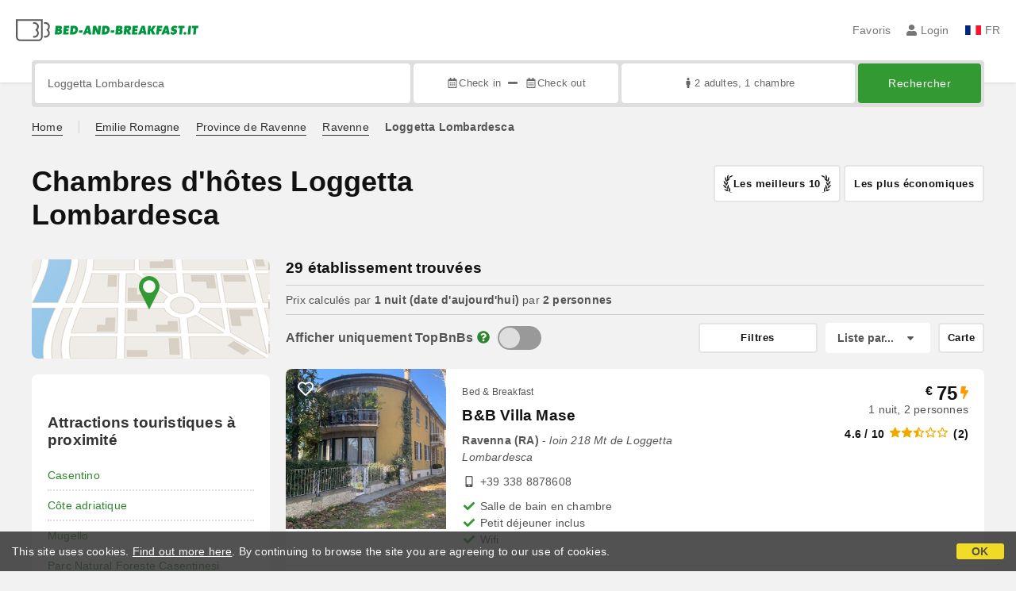

--- FILE ---
content_type: text/html;charset=UTF-8
request_url: https://www.bed-and-breakfast.it/fr/pres/loggetta-lombardesca-ravenna
body_size: 316752
content:


<!DOCTYPE html>
<html lang="fr"><!-- InstanceBegin template="/Templates/generica-bbit.dwt.cfm" codeOutsideHTMLIsLocked="false" -->
<head>
<meta charset="windows-1252">
<meta name="viewport" content="width=device-width, initial-scale=1.0">

    <link rel="alternate" hreflang="it" href="https://www.bed-and-breakfast.it/it/vicino/loggetta-lombardesca-ravenna">
    <link rel="alternate" hreflang="en" href="https://www.bed-and-breakfast.it/en/near/loggetta-lombardesca-ravenna">
    <link rel="alternate" hreflang="fr" href="https://www.bed-and-breakfast.it/fr/pres/loggetta-lombardesca-ravenna">
    <link rel="alternate" hreflang="de" href="https://www.bed-and-breakfast.it/de/nahe/loggetta-lombardesca-ravenna">
    <link rel="alternate" hreflang="es" href="https://www.bed-and-breakfast.it/es/cerca/loggetta-lombardesca-ravenna">
	<link rel="alternate" hreflang="x-default" href="https://www.bed-and-breakfast.it/en/near/loggetta-lombardesca-ravenna">
    
<link rel="canonical" href="https://www.bed-and-breakfast.it/fr/pres/loggetta-lombardesca-ravenna"> 
<!-- InstanceBeginEditable name="doctitle" -->

	
	<title>Chambres d'h&ocirc;tes Loggetta Lombardesca: R&eacute;servez sans frais</title>

	<meta property="og:site_name" content="Bed-and-breakfast.it">
	<meta property="og:title" content="Chambres d'h&ocirc;tes Loggetta Lombardesca: R&eacute;servez sans frais">
	<meta property="og:type" content="article">

<!-- InstanceEndEditable -->

<!--Favicon-->
<link rel="apple-touch-icon" sizes="57x57" href="/apple-touch-icon-57x57.png?v=jwwM66Xggg">
<link rel="apple-touch-icon" sizes="60x60" href="/apple-touch-icon-60x60.png?v=jwwM66Xggg">
<link rel="apple-touch-icon" sizes="72x72" href="/apple-touch-icon-72x72.png?v=jwwM66Xggg">
<link rel="apple-touch-icon" sizes="76x76" href="/apple-touch-icon-76x76.png?v=jwwM66Xggg">
<link rel="apple-touch-icon" sizes="114x114" href="/apple-touch-icon-114x114.png?v=jwwM66Xggg">
<link rel="apple-touch-icon" sizes="120x120" href="/apple-touch-icon-120x120.png?v=jwwM66Xggg">
<link rel="apple-touch-icon" sizes="144x144" href="/apple-touch-icon-144x144.png?v=jwwM66Xggg">
<link rel="apple-touch-icon" sizes="152x152" href="/apple-touch-icon-152x152.png?v=jwwM66Xggg">
<link rel="apple-touch-icon" sizes="180x180" href="/apple-touch-icon-180x180.png?v=jwwM66Xggg">
<link rel="icon" type="image/png" href="/favicon-32x32.png?v=jwwM66Xggg" sizes="32x32">
<link rel="icon" type="image/png" href="/android-chrome-192x192.png?v=jwwM66Xggg" sizes="192x192">
<link rel="icon" type="image/png" href="/favicon-96x96.png?v=jwwM66Xggg" sizes="96x96">
<link rel="icon" type="image/png" href="/favicon-16x16.png?v=jwwM66Xggg" sizes="16x16">

<link rel="shortcut icon" href="/favicon.ico?v=jwwM66Xggg">
<meta name="apple-mobile-web-app-title" content="Bed and Breakfast">
<meta name="application-name" content="Bed and Breakfast">
<meta name="msapplication-TileColor" content="#393">
<meta name="msapplication-TileImage" content="/mstile-144x144.png?v=jwwM66Xggg">
<meta name="theme-color" content="#ffffff">  
	<meta name="keywords" content="b&b loggetta lombardesca, bed and breakfast loggetta lombardesca, chambres d'hôtes loggetta lombardesca, bed and breakfasts loggetta lombardesca">

	<meta name="description" content="Liste des B&amp;Bs, Chambres d&#x27;h&ocirc;tes et Maison d&#x27;h&ocirc;tes pr&egrave;s de Loggetta Lombardesca &#x28;Ravenne&#x29;, Italie &#x28;Page 1 sur 2&#x29;">


        
        <script>
            
            var varlinguaConfig = {
                lingua : "fr",
                provenienza : "bbit"
            };
            
            
            var baseConfig = {
                globalVersion : 3
            };

            
            var vldConfig = {
                lingua : "fr",
                extraOffset : true
            };
        
            
            var lgnConfig = {
                idsito : "bbit",
                lingua : "fr",
                locale : "fr_FR",
                initEmail : "",
                cookiePolicyOk : false, 
                urlRedirect : "/utenti/",
                urlRegister : "/fr/register/user",
                linkArGestore : true,				
                fbAppId : "378693945515592",
                pinLoginEnabled : true,
                appleLoginEnabled : true,
                appleRedirectURI : "https://www.bed-and-breakfast.it/login",
                appleNonce : "3AB69665-B2BC-6796-B2727BFECEE75C90",
                googleLoginEnabled : true,
                ovModaleVersion : 3
            };
        
            
            var dpConf = {
                lingua : "fr",
                colore : "green"
            };

            
            var myAutocompleteConf = {
                lingua : "fr"
            };
        </script>

    
    
        

        
        <script>
            
            let jsClass = document.getElementsByTagName('html')[0].className;
            
            jsClass += jsClass.trim() === "" ? "js" : " js";
            document.getElementsByTagName('html')[0].className = jsClass;
        </script>	

        
        <script defer src="https://d117yjdt0789wg.cloudfront.net/CDN2/font-awesome/v5.15.4-free/js/all.min.js"></script>

        
        

        

        

        <link href="https://d117yjdt0789wg.cloudfront.net/CDN/grunt/base-global-v3.min.css?rfh=bb33346" rel="stylesheet" type="text/css">
        <script src="https://d117yjdt0789wg.cloudfront.net/CDN/grunt/base-global-v3.min.js?rfh=bb33346"></script>

            

    
    
            

        
        <link href="https://d117yjdt0789wg.cloudfront.net/CDN2/global/style.global-v3-override-bbit.min.css?rfh=bb33346" rel="stylesheet" type="text/css">

        
        <script src="https://d117yjdt0789wg.cloudfront.net/CDN/jquery-ui-1.12.1.custom/i18n/datepicker-fr.min.js"></script>

        
        
        
        
            <script>
                $(document).ready(function(){
                    cookiePolicy_barra();
                });
            </script>
        

        
        
        

        <script>
            
            
                var utConfig = {
                    lingua : "fr",
                    applicationEnvironment : "production",
                    isHttps : true,
                    isMobile : false
                };
            
            
            
            var rrpConfig = {
                
                
                tipoRrp : "lista",
                provenienza : "bbit",
                isFromApp : false,
                cookieId : "bbit502347370507349952fr", 
                arGestore : 0, 
                arPm : 0, 
                utmSource : "",
                utmRoomId : 0,
                utmRateId : "",
                refId : "",
                
                
                
                    
                    hasUserLogin : true, 
                    
                    initCerca : {
                        safeCheckIn : "", 
                        safeCheckOut : "", 
                        camere : 1,
                        adulti : 2,
                        bambini : 0,
                        etaBambini : "",
                        animali : 0,
                        numeroPersone : 2,
                        numeroNotti : 1
                    },
                    
                    initFormRichiesta : {
                        autoStart : false,
                        isModal : true
                    },
                
            };

        </script>

        
        
        

        
                <script src="https://d117yjdt0789wg.cloudfront.net/CDN/grunt/cdn3-utility.min.js?rfh=bb33346"></script>
            
                <script src="https://d117yjdt0789wg.cloudfront.net/CDN/grunt/cdn3-utility-country-info.min.js?rfh=bb33346"></script>
            
            <link href="https://d117yjdt0789wg.cloudfront.net/CDN/grunt/rrp4.min.css?rfh=bb33346" rel="stylesheet" type="text/css">
            <script src="https://d117yjdt0789wg.cloudfront.net/CDN/grunt/rrp4-language-fr.min.js?rfh=bb33346"></script>
            <script src="https://d117yjdt0789wg.cloudfront.net/CDN/grunt/rrp4-general.min.js?rfh=bb33346"></script>
            
                
                
                <script>
                    var sswConfig = {
                        arrayListaSlideshow : [{"idDiv":"slideshow_bbit66738","nomeBeb":"B&B Villa Mase","foto":[{"width":2000.0,"height":1500.0,"url":"https://dhqbz5vfue3y3.cloudfront.net/fotobbit/66738/4/z_20250428_060046337_8464885.jpg?rfh=1"},{"width":1433.0,"height":812.0,"url":"https://dhqbz5vfue3y3.cloudfront.net/fotobbit/66738/4/z_20250428_06164219_7190164.jpg?rfh=1"},{"width":2000.0,"height":1500.0,"url":"https://dhqbz5vfue3y3.cloudfront.net/fotobbit/66738/4/z_20250428_061700299_1701540.jpg?rfh=1"},{"width":2000.0,"height":1500.0,"url":"https://dhqbz5vfue3y3.cloudfront.net/fotobbit/66738/4/z_20250428_061808294_2957386.jpg?rfh=1"},{"width":2000.0,"height":1500.0,"url":"https://dhqbz5vfue3y3.cloudfront.net/fotobbit/66738/4/z_20250428_06185515_8309863.jpg?rfh=1"},{"width":2000.0,"height":1500.0,"url":"https://dhqbz5vfue3y3.cloudfront.net/fotobbit/66738/4/z_20250428_061919670_5540244.jpg?rfh=1"},{"width":2000.0,"height":1500.0,"url":"https://dhqbz5vfue3y3.cloudfront.net/fotobbit/66738/4/z_20250428_061952753_0973581.jpg?rfh=1"},{"width":2000.0,"height":1500.0,"url":"https://dhqbz5vfue3y3.cloudfront.net/fotobbit/66738/4/z_20250428_062034423_7756235.jpg?rfh=1"},{"width":2000.0,"height":1500.0,"url":"https://dhqbz5vfue3y3.cloudfront.net/fotobbit/66738/4/z_20250428_062129815_7466631.jpg?rfh=1"},{"width":2000.0,"height":1742.0,"url":"https://dhqbz5vfue3y3.cloudfront.net/fotobbit/66738/4/z_20250428_062158465_1879595.jpg?rfh=1"},{"width":2000.0,"height":1500.0,"url":"https://dhqbz5vfue3y3.cloudfront.net/fotobbit/66738/4/z_20250428_062231711_7060345.jpg?rfh=1"},{"width":2000.0,"height":1500.0,"url":"https://dhqbz5vfue3y3.cloudfront.net/fotobbit/66738/4/z_20250428_062255282_1202302.jpg?rfh=1"},{"width":1433.0,"height":812.0,"url":"https://dhqbz5vfue3y3.cloudfront.net/fotobbit/66738/4/z_20250428_062357190_7534734.jpg?rfh=1"},{"width":1433.0,"height":812.0,"url":"https://dhqbz5vfue3y3.cloudfront.net/fotobbit/66738/4/z_20250428_062413277_7448751.jpg?rfh=1"},{"width":1433.0,"height":812.0,"url":"https://dhqbz5vfue3y3.cloudfront.net/fotobbit/66738/4/z_20250428_062424984_3097321.jpg?rfh=1"},{"width":2000.0,"height":1500.0,"url":"https://dhqbz5vfue3y3.cloudfront.net/fotobbit/66738/4/z_20250428_062525621_0241313.jpg?rfh=1"},{"width":2000.0,"height":1500.0,"url":"https://dhqbz5vfue3y3.cloudfront.net/fotobbit/66738/4/z_20250428_062555315_6965352.jpg?rfh=1"},{"width":2000.0,"height":1500.0,"url":"https://dhqbz5vfue3y3.cloudfront.net/fotobbit/66738/4/z_20250428_062630710_6601532.jpg?rfh=1"},{"width":2000.0,"height":1500.0,"url":"https://dhqbz5vfue3y3.cloudfront.net/fotobbit/66738/4/z_20250428_062717259_2212523.jpg?rfh=1"},{"width":2000.0,"height":1500.0,"url":"https://dhqbz5vfue3y3.cloudfront.net/fotobbit/66738/4/z_20250428_062744358_0419771.jpg?rfh=1"},{"width":2000.0,"height":1500.0,"url":"https://dhqbz5vfue3y3.cloudfront.net/fotobbit/66738/4/z_20250428_062806351_5650151.jpg?rfh=1"},{"width":2000.0,"height":1500.0,"url":"https://dhqbz5vfue3y3.cloudfront.net/fotobbit/66738/4/z_20250428_06284536_0245756.jpg?rfh=1"},{"width":2000.0,"height":1500.0,"url":"https://dhqbz5vfue3y3.cloudfront.net/fotobbit/66738/4/z_20250428_063150355_7635557.jpg?rfh=1"},{"width":1500.0,"height":2000.0,"url":"https://dhqbz5vfue3y3.cloudfront.net/fotobbit/66738/4/z_20250428_063222328_9267004.jpg?rfh=1"},{"width":1500.0,"height":2000.0,"url":"https://dhqbz5vfue3y3.cloudfront.net/fotobbit/66738/4/z_20250428_063324729_5001010.jpg?rfh=1"},{"width":2000.0,"height":1500.0,"url":"https://dhqbz5vfue3y3.cloudfront.net/fotobbit/66738/4/z_20250428_063417731_7634812.jpg?rfh=1"}],"defaultFotoUrl":"https://dhqbz5vfue3y3.cloudfront.net/fotobbit/66738/1/66738_medium.jpg?rfh=90979","defaultFotoH":400,"defaultFotoW":600},{"idDiv":"slideshow_bbit67821","nomeBeb":"Casa Vacanze Amarcord","foto":[{"width":2000.0,"height":1500.0,"url":"https://dhqbz5vfue3y3.cloudfront.net/fotobbit/67821/4/z_20250726_010059971_0801356.jpg?rfh=1"},{"width":2000.0,"height":1500.0,"url":"https://dhqbz5vfue3y3.cloudfront.net/fotobbit/67821/4/z_20250726_0103388_1518537.jpg?rfh=1"},{"width":1500.0,"height":2000.0,"url":"https://dhqbz5vfue3y3.cloudfront.net/fotobbit/67821/4/z_20250726_01043866_6330886.jpg?rfh=1"},{"width":2000.0,"height":2000.0,"url":"https://dhqbz5vfue3y3.cloudfront.net/fotobbit/67821/4/z_20250726_1259483_2790455.jpg?rfh=1"},{"width":1999.0,"height":1333.0,"url":"https://dhqbz5vfue3y3.cloudfront.net/fotobbit/67821/4/z_20250804_111814113_3320286.jpg?rfh=1"},{"width":1999.0,"height":1333.0,"url":"https://dhqbz5vfue3y3.cloudfront.net/fotobbit/67821/4/z_20250804_111849817_7480138.jpg?rfh=1"},{"width":1333.0,"height":2000.0,"url":"https://dhqbz5vfue3y3.cloudfront.net/fotobbit/67821/4/z_20250804_112138679_1600366.jpg?rfh=1"},{"width":2000.0,"height":1333.0,"url":"https://dhqbz5vfue3y3.cloudfront.net/fotobbit/67821/4/z_20250804_112239450_6102198.jpg?rfh=1"},{"width":1333.0,"height":2000.0,"url":"https://dhqbz5vfue3y3.cloudfront.net/fotobbit/67821/4/z_20250804_112301847_1526770.jpg?rfh=1"},{"width":2000.0,"height":1333.0,"url":"https://dhqbz5vfue3y3.cloudfront.net/fotobbit/67821/4/z_20250804_112316479_7825260.jpg?rfh=1"},{"width":1999.0,"height":1333.0,"url":"https://dhqbz5vfue3y3.cloudfront.net/fotobbit/67821/4/z_20250804_112332647_8994267.jpg?rfh=1"},{"width":2000.0,"height":1791.0,"url":"https://dhqbz5vfue3y3.cloudfront.net/fotobbit/67821/4/z_20250804_112752196_7769228.jpg?rfh=1"},{"width":1999.0,"height":1333.0,"url":"https://dhqbz5vfue3y3.cloudfront.net/fotobbit/67821/4/z_20250804_11282097_4095494.jpg?rfh=1"},{"width":1999.0,"height":1333.0,"url":"https://dhqbz5vfue3y3.cloudfront.net/fotobbit/67821/4/z_20250804_112912826_4231742.jpg?rfh=1"},{"width":1333.0,"height":2000.0,"url":"https://dhqbz5vfue3y3.cloudfront.net/fotobbit/67821/4/z_20250804_112943165_0905265.jpg?rfh=1"},{"width":1333.0,"height":2000.0,"url":"https://dhqbz5vfue3y3.cloudfront.net/fotobbit/67821/4/z_20250804_113030464_4360280.jpg?rfh=1"},{"width":1333.0,"height":2000.0,"url":"https://dhqbz5vfue3y3.cloudfront.net/fotobbit/67821/4/z_20250804_113050861_5114665.jpg?rfh=1"},{"width":1999.0,"height":1333.0,"url":"https://dhqbz5vfue3y3.cloudfront.net/fotobbit/67821/4/z_20250804_113103554_0128214.jpg?rfh=1"},{"width":1333.0,"height":2000.0,"url":"https://dhqbz5vfue3y3.cloudfront.net/fotobbit/67821/4/z_20250804_113140814_1100022.jpg?rfh=1"},{"width":2000.0,"height":1333.0,"url":"https://dhqbz5vfue3y3.cloudfront.net/fotobbit/67821/4/z_20250804_113159645_1202215.jpg?rfh=1"},{"width":2000.0,"height":1333.0,"url":"https://dhqbz5vfue3y3.cloudfront.net/fotobbit/67821/4/z_20250804_113218376_0859344.jpg?rfh=1"},{"width":2000.0,"height":1333.0,"url":"https://dhqbz5vfue3y3.cloudfront.net/fotobbit/67821/4/z_20250804_113232995_4751039.jpg?rfh=1"},{"width":2000.0,"height":1333.0,"url":"https://dhqbz5vfue3y3.cloudfront.net/fotobbit/67821/4/z_20250804_113250309_1727394.jpg?rfh=1"},{"width":2000.0,"height":1333.0,"url":"https://dhqbz5vfue3y3.cloudfront.net/fotobbit/67821/4/z_20250804_113307648_1884336.jpg?rfh=1"},{"width":2000.0,"height":1333.0,"url":"https://dhqbz5vfue3y3.cloudfront.net/fotobbit/67821/4/z_20250804_113517617_6104167.jpg?rfh=1"},{"width":2000.0,"height":2000.0,"url":"https://dhqbz5vfue3y3.cloudfront.net/fotobbit/67821/4/z_20250905_074050990_2681873.jpg?rfh=1"}],"defaultFotoUrl":"https://dhqbz5vfue3y3.cloudfront.net/fotobbit/67821/1/67821_medium.jpg?rfh=35496","defaultFotoH":400,"defaultFotoW":600},{"idDiv":"slideshow_bbit46419","nomeBeb":"B&B Antica Loggetta","foto":[{"width":900.0,"height":1200.0,"url":"https://dhqbz5vfue3y3.cloudfront.net/fotobbit/46419/4/z_20240116_053250371_7278389.jpg?rfh=1"},{"width":1200.0,"height":900.0,"url":"https://dhqbz5vfue3y3.cloudfront.net/fotobbit/46419/4/z_20240116_053249499_3082602.jpg?rfh=1"},{"width":1200.0,"height":900.0,"url":"https://dhqbz5vfue3y3.cloudfront.net/fotobbit/46419/4/z_20240116_053249499_6852173.jpg?rfh=1"},{"width":900.0,"height":1200.0,"url":"https://dhqbz5vfue3y3.cloudfront.net/fotobbit/46419/4/z_20240116_053249499_7350644.jpg?rfh=1"},{"width":895.0,"height":1200.0,"url":"https://dhqbz5vfue3y3.cloudfront.net/fotobbit/46419/4/z_20240116_05324994_2739454.jpg?rfh=1"},{"width":576.0,"height":1200.0,"url":"https://dhqbz5vfue3y3.cloudfront.net/fotobbit/46419/4/z_20240116_05324996_6770463.jpg?rfh=1"},{"width":1200.0,"height":900.0,"url":"https://dhqbz5vfue3y3.cloudfront.net/fotobbit/46419/4/z_20240116_053250110_2458691.jpg?rfh=1"},{"width":900.0,"height":1200.0,"url":"https://dhqbz5vfue3y3.cloudfront.net/fotobbit/46419/4/z_20240116_05325012_8597622.jpg?rfh=1"},{"width":900.0,"height":1200.0,"url":"https://dhqbz5vfue3y3.cloudfront.net/fotobbit/46419/4/z_20240116_053250152_2697429.jpg?rfh=1"},{"width":900.0,"height":1200.0,"url":"https://dhqbz5vfue3y3.cloudfront.net/fotobbit/46419/4/z_20240116_053250169_2943939.jpg?rfh=1"},{"width":900.0,"height":1200.0,"url":"https://dhqbz5vfue3y3.cloudfront.net/fotobbit/46419/4/z_20240116_053250180_5707385.jpg?rfh=1"},{"width":900.0,"height":1200.0,"url":"https://dhqbz5vfue3y3.cloudfront.net/fotobbit/46419/4/z_20240116_053250191_5977590.jpg?rfh=1"},{"width":1200.0,"height":900.0,"url":"https://dhqbz5vfue3y3.cloudfront.net/fotobbit/46419/4/z_20240116_053250193_6336096.jpg?rfh=1"},{"width":896.0,"height":1200.0,"url":"https://dhqbz5vfue3y3.cloudfront.net/fotobbit/46419/4/z_20240116_053250242_9354238.jpg?rfh=1"},{"width":900.0,"height":1200.0,"url":"https://dhqbz5vfue3y3.cloudfront.net/fotobbit/46419/4/z_20240116_053250355_7437755.jpg?rfh=1"},{"width":900.0,"height":1200.0,"url":"https://dhqbz5vfue3y3.cloudfront.net/fotobbit/46419/4/z_20240116_053250364_8523129.jpg?rfh=1"},{"width":900.0,"height":1200.0,"url":"https://dhqbz5vfue3y3.cloudfront.net/fotobbit/46419/4/z_20240116_05325043_6043773.jpg?rfh=1"}],"defaultFotoUrl":"https://dhqbz5vfue3y3.cloudfront.net/fotobbit/46419/1/46419_medium.jpg?rfh=53592","defaultFotoH":400,"defaultFotoW":600},{"idDiv":"slideshow_bbit62384","nomeBeb":"Blu Darsena","foto":[{"width":1200.0,"height":797.0,"url":"https://dhqbz5vfue3y3.cloudfront.net/fotobbit/62384/4/z_20240310_110728908_4727271.jpg?rfh=2"},{"width":1200.0,"height":797.0,"url":"https://dhqbz5vfue3y3.cloudfront.net/fotobbit/62384/4/z_20240310_110823869_7364196.jpg?rfh=2"},{"width":1200.0,"height":797.0,"url":"https://dhqbz5vfue3y3.cloudfront.net/fotobbit/62384/4/z_20240310_110841390_6849722.jpg?rfh=1"},{"width":1200.0,"height":797.0,"url":"https://dhqbz5vfue3y3.cloudfront.net/fotobbit/62384/4/z_20240310_110858117_2976274.jpg?rfh=2"},{"width":1200.0,"height":797.0,"url":"https://dhqbz5vfue3y3.cloudfront.net/fotobbit/62384/4/z_20240310_111103131_2688997.jpg?rfh=2"},{"width":797.0,"height":1200.0,"url":"https://dhqbz5vfue3y3.cloudfront.net/fotobbit/62384/4/z_20240310_111127305_7176177.jpg?rfh=1"},{"width":797.0,"height":1200.0,"url":"https://dhqbz5vfue3y3.cloudfront.net/fotobbit/62384/4/z_20240310_111143578_0069501.jpg?rfh=1"},{"width":1200.0,"height":797.0,"url":"https://dhqbz5vfue3y3.cloudfront.net/fotobbit/62384/4/z_20240310_111222355_2165421.jpg?rfh=1"},{"width":1200.0,"height":674.0,"url":"https://dhqbz5vfue3y3.cloudfront.net/fotobbit/62384/4/z_20240310_111248909_8668664.jpg?rfh=1"},{"width":1200.0,"height":797.0,"url":"https://dhqbz5vfue3y3.cloudfront.net/fotobbit/62384/4/z_20240310_111321674_2487345.jpg?rfh=1"},{"width":797.0,"height":1200.0,"url":"https://dhqbz5vfue3y3.cloudfront.net/fotobbit/62384/4/z_20240310_111414432_7572327.jpg?rfh=2"},{"width":1200.0,"height":1200.0,"url":"https://dhqbz5vfue3y3.cloudfront.net/fotobbit/62384/4/z_20240310_11145092_2678983.jpg?rfh=2"},{"width":900.0,"height":1200.0,"url":"https://dhqbz5vfue3y3.cloudfront.net/fotobbit/62384/4/z_20240311_083942971_3982077.jpg?rfh=1"},{"width":900.0,"height":1200.0,"url":"https://dhqbz5vfue3y3.cloudfront.net/fotobbit/62384/4/z_20240311_084041585_6691343.jpg?rfh=1"},{"width":900.0,"height":1200.0,"url":"https://dhqbz5vfue3y3.cloudfront.net/fotobbit/62384/4/z_20240311_084213353_6842226.jpg?rfh=1"},{"width":900.0,"height":1200.0,"url":"https://dhqbz5vfue3y3.cloudfront.net/fotobbit/62384/4/z_20240311_084258554_5415577.jpg?rfh=1"},{"width":900.0,"height":1200.0,"url":"https://dhqbz5vfue3y3.cloudfront.net/fotobbit/62384/4/z_20240311_084405810_9454249.jpg?rfh=1"},{"width":900.0,"height":1200.0,"url":"https://dhqbz5vfue3y3.cloudfront.net/fotobbit/62384/4/z_20240311_084530730_5827085.jpg?rfh=1"},{"width":900.0,"height":1200.0,"url":"https://dhqbz5vfue3y3.cloudfront.net/fotobbit/62384/4/z_20240311_084603511_5123016.jpg?rfh=1"},{"width":900.0,"height":1200.0,"url":"https://dhqbz5vfue3y3.cloudfront.net/fotobbit/62384/4/z_20240313_093820807_7289385.jpg?rfh=1"},{"width":1200.0,"height":900.0,"url":"https://dhqbz5vfue3y3.cloudfront.net/fotobbit/62384/4/z_20240313_093907519_4852815.jpg?rfh=1"},{"width":900.0,"height":1200.0,"url":"https://dhqbz5vfue3y3.cloudfront.net/fotobbit/62384/4/z_20240313_093950839_2603493.jpg?rfh=1"}],"defaultFotoUrl":"https://dhqbz5vfue3y3.cloudfront.net/fotobbit/62384/1/62384_medium.jpg?rfh=5","defaultFotoH":400,"defaultFotoW":600},{"idDiv":"slideshow_bbit11931","nomeBeb":"Anastagi","foto":[{"width":1200.0,"height":900.0,"url":"https://dhqbz5vfue3y3.cloudfront.net/fotobbit/11931/4/z_20230220_092749886_4502288.jpg?rfh=1"},{"width":675.0,"height":900.0,"url":"https://dhqbz5vfue3y3.cloudfront.net/fotobbit/11931/4/z_20230220_092748777_5918060.jpg?rfh=1"},{"width":1200.0,"height":900.0,"url":"https://dhqbz5vfue3y3.cloudfront.net/fotobbit/11931/4/z_20230220_09275097_1460604.jpg?rfh=1"},{"width":1200.0,"height":799.0,"url":"https://dhqbz5vfue3y3.cloudfront.net/fotobbit/11931/4/z_20230220_092753169_0514082.jpg?rfh=1"},{"width":1200.0,"height":1200.0,"url":"https://dhqbz5vfue3y3.cloudfront.net/fotobbit/11931/4/z_20230220_092746583_8841453.jpg?rfh=1"},{"width":1200.0,"height":1200.0,"url":"https://dhqbz5vfue3y3.cloudfront.net/fotobbit/11931/4/z_20230220_092746619_7972750.jpg?rfh=1"},{"width":1200.0,"height":1200.0,"url":"https://dhqbz5vfue3y3.cloudfront.net/fotobbit/11931/4/z_20230220_092747400_0948129.jpg?rfh=1"},{"width":1200.0,"height":900.0,"url":"https://dhqbz5vfue3y3.cloudfront.net/fotobbit/11931/4/z_20230220_092753177_1170684.jpg?rfh=1"},{"width":1200.0,"height":899.0,"url":"https://dhqbz5vfue3y3.cloudfront.net/fotobbit/11931/4/z_20230220_092747188_3687979.jpg?rfh=1"},{"width":1200.0,"height":1200.0,"url":"https://dhqbz5vfue3y3.cloudfront.net/fotobbit/11931/4/z_20230220_092746695_8170964.jpg?rfh=1"},{"width":1200.0,"height":899.0,"url":"https://dhqbz5vfue3y3.cloudfront.net/fotobbit/11931/4/z_20230220_092749624_7655185.jpg?rfh=1"},{"width":1200.0,"height":900.0,"url":"https://dhqbz5vfue3y3.cloudfront.net/fotobbit/11931/4/z_20230220_092749800_4767573.jpg?rfh=1"},{"width":1200.0,"height":799.0,"url":"https://dhqbz5vfue3y3.cloudfront.net/fotobbit/11931/4/z_20230220_09275118_3459980.jpg?rfh=1"},{"width":1200.0,"height":799.0,"url":"https://dhqbz5vfue3y3.cloudfront.net/fotobbit/11931/4/z_20230220_092751414_7737563.jpg?rfh=1"},{"width":1200.0,"height":799.0,"url":"https://dhqbz5vfue3y3.cloudfront.net/fotobbit/11931/4/z_20230220_092751824_6345681.jpg?rfh=1"},{"width":1200.0,"height":900.0,"url":"https://dhqbz5vfue3y3.cloudfront.net/fotobbit/11931/4/z_20230220_092752131_5102326.jpg?rfh=1"},{"width":1200.0,"height":900.0,"url":"https://dhqbz5vfue3y3.cloudfront.net/fotobbit/11931/4/z_20230220_092752387_2273026.jpg?rfh=1"},{"width":1200.0,"height":799.0,"url":"https://dhqbz5vfue3y3.cloudfront.net/fotobbit/11931/4/z_20230220_092752529_1184947.jpg?rfh=1"},{"width":1200.0,"height":799.0,"url":"https://dhqbz5vfue3y3.cloudfront.net/fotobbit/11931/4/z_20230220_092752588_2859012.jpg?rfh=1"},{"width":1200.0,"height":799.0,"url":"https://dhqbz5vfue3y3.cloudfront.net/fotobbit/11931/4/z_20230220_092752590_5745095.jpg?rfh=1"},{"width":1200.0,"height":799.0,"url":"https://dhqbz5vfue3y3.cloudfront.net/fotobbit/11931/4/z_20230220_092752599_6115225.jpg?rfh=1"},{"width":1200.0,"height":799.0,"url":"https://dhqbz5vfue3y3.cloudfront.net/fotobbit/11931/4/z_20230220_092752745_0897453.jpg?rfh=1"},{"width":1200.0,"height":799.0,"url":"https://dhqbz5vfue3y3.cloudfront.net/fotobbit/11931/4/z_20230220_092752792_3758906.jpg?rfh=1"},{"width":1200.0,"height":799.0,"url":"https://dhqbz5vfue3y3.cloudfront.net/fotobbit/11931/4/z_20230220_0927528_0496002.jpg?rfh=1"},{"width":1200.0,"height":799.0,"url":"https://dhqbz5vfue3y3.cloudfront.net/fotobbit/11931/4/z_20230220_092752857_2456029.jpg?rfh=1"},{"width":1200.0,"height":799.0,"url":"https://dhqbz5vfue3y3.cloudfront.net/fotobbit/11931/4/z_20230220_092752949_9277546.jpg?rfh=1"}],"defaultFotoUrl":"https://dhqbz5vfue3y3.cloudfront.net/fotobbit/11931/1/11931_medium.jpg?rfh=1","defaultFotoH":400,"defaultFotoW":600},{"idDiv":"slideshow_bbit61068","nomeBeb":"Domus Galla Placidia","foto":[{"width":900.0,"height":1200.0,"url":"https://dhqbz5vfue3y3.cloudfront.net/fotobbit/61068/4/z_20230926_11482884_3279997.jpg?rfh=3"},{"width":1200.0,"height":768.0,"url":"https://dhqbz5vfue3y3.cloudfront.net/fotobbit/61068/4/z_20230926_122631422_9365455.jpg?rfh=2"},{"width":1200.0,"height":780.0,"url":"https://dhqbz5vfue3y3.cloudfront.net/fotobbit/61068/4/z_20230926_114701558_4972623.jpg?rfh=2"},{"width":781.0,"height":1200.0,"url":"https://dhqbz5vfue3y3.cloudfront.net/fotobbit/61068/4/z_20230926_114755706_9273795.jpg?rfh=2"},{"width":1200.0,"height":900.0,"url":"https://dhqbz5vfue3y3.cloudfront.net/fotobbit/61068/4/z_20230926_114904228_0934090.jpg?rfh=1"},{"width":1181.0,"height":787.0,"url":"https://dhqbz5vfue3y3.cloudfront.net/fotobbit/61068/4/z_20230926_11521291_2093881.jpg?rfh=2"},{"width":1200.0,"height":900.0,"url":"https://dhqbz5vfue3y3.cloudfront.net/fotobbit/61068/4/z_20230926_115256390_5597253.jpg?rfh=2"},{"width":787.0,"height":1181.0,"url":"https://dhqbz5vfue3y3.cloudfront.net/fotobbit/61068/4/z_20230926_115806814_7210592.jpg?rfh=2"},{"width":1200.0,"height":628.0,"url":"https://dhqbz5vfue3y3.cloudfront.net/fotobbit/61068/4/z_20230926_115859760_3332971.jpg?rfh=1"},{"width":900.0,"height":1200.0,"url":"https://dhqbz5vfue3y3.cloudfront.net/fotobbit/61068/4/z_20230926_115928360_8991099.jpg?rfh=3"},{"width":787.0,"height":1181.0,"url":"https://dhqbz5vfue3y3.cloudfront.net/fotobbit/61068/4/z_20230926_12000219_9417047.jpg?rfh=2"},{"width":1200.0,"height":800.0,"url":"https://dhqbz5vfue3y3.cloudfront.net/fotobbit/61068/4/z_20230926_120107263_2137001.jpg?rfh=1"},{"width":1200.0,"height":900.0,"url":"https://dhqbz5vfue3y3.cloudfront.net/fotobbit/61068/4/z_20230926_120324371_9320577.jpg?rfh=2"},{"width":1200.0,"height":800.0,"url":"https://dhqbz5vfue3y3.cloudfront.net/fotobbit/61068/4/z_20230926_121759757_5246891.jpg?rfh=2"},{"width":1200.0,"height":669.0,"url":"https://dhqbz5vfue3y3.cloudfront.net/fotobbit/61068/4/z_20230926_122023951_6819094.jpg?rfh=2"},{"width":903.0,"height":1200.0,"url":"https://dhqbz5vfue3y3.cloudfront.net/fotobbit/61068/4/z_20230926_121903646_1112673.jpg?rfh=2"},{"width":675.0,"height":1200.0,"url":"https://dhqbz5vfue3y3.cloudfront.net/fotobbit/61068/4/z_20230926_121951880_9977891.jpg?rfh=3"},{"width":675.0,"height":1200.0,"url":"https://dhqbz5vfue3y3.cloudfront.net/fotobbit/61068/4/z_20230926_122956644_9507201.jpg?rfh=2"},{"width":1200.0,"height":900.0,"url":"https://dhqbz5vfue3y3.cloudfront.net/fotobbit/61068/4/z_20230926_123559699_6940008.jpg?rfh=2"},{"width":1200.0,"height":800.0,"url":"https://dhqbz5vfue3y3.cloudfront.net/fotobbit/61068/4/z_20240208_044605292_3785717.jpg?rfh=1"},{"width":800.0,"height":1200.0,"url":"https://dhqbz5vfue3y3.cloudfront.net/fotobbit/61068/4/z_20240208_044620623_3423333.jpg?rfh=1"},{"width":1200.0,"height":900.0,"url":"https://dhqbz5vfue3y3.cloudfront.net/fotobbit/61068/4/z_20250113_10074427_8581545.jpg?rfh=1"},{"width":900.0,"height":1200.0,"url":"https://dhqbz5vfue3y3.cloudfront.net/fotobbit/61068/4/z_20250114_030311949_5376273.jpg?rfh=1"}],"defaultFotoUrl":"https://dhqbz5vfue3y3.cloudfront.net/fotobbit/61068/1/61068_medium.jpg?rfh=53854","defaultFotoH":400,"defaultFotoW":600},{"idDiv":"slideshow_bbit9304","nomeBeb":"Galla Placidia B&B","foto":[{"width":1200.0,"height":799.0,"url":"https://dhqbz5vfue3y3.cloudfront.net/fotobbit/9304/4/z_20230121_014235709_1888193.jpg?rfh=1"},{"width":1200.0,"height":667.0,"url":"https://dhqbz5vfue3y3.cloudfront.net/fotobbit/9304/4/z_20230121_014235932_8870757.jpg?rfh=1"},{"width":1200.0,"height":799.0,"url":"https://dhqbz5vfue3y3.cloudfront.net/fotobbit/9304/4/z_20230121_014236122_7611715.jpg?rfh=1"},{"width":1200.0,"height":800.0,"url":"https://dhqbz5vfue3y3.cloudfront.net/fotobbit/9304/4/z_20230121_014237829_2010779.jpg?rfh=1"},{"width":1200.0,"height":799.0,"url":"https://dhqbz5vfue3y3.cloudfront.net/fotobbit/9304/4/z_20230121_014238362_0931031.jpg?rfh=1"},{"width":1200.0,"height":799.0,"url":"https://dhqbz5vfue3y3.cloudfront.net/fotobbit/9304/4/z_20230121_014238757_9574985.jpg?rfh=1"},{"width":1200.0,"height":794.0,"url":"https://dhqbz5vfue3y3.cloudfront.net/fotobbit/9304/4/z_20230121_014238811_7624256.jpg?rfh=1"},{"width":1200.0,"height":800.0,"url":"https://dhqbz5vfue3y3.cloudfront.net/fotobbit/9304/4/z_20230121_014239787_2740776.jpg?rfh=1"},{"width":1200.0,"height":799.0,"url":"https://dhqbz5vfue3y3.cloudfront.net/fotobbit/9304/4/z_20230121_014240245_2097122.jpg?rfh=1"},{"width":1200.0,"height":800.0,"url":"https://dhqbz5vfue3y3.cloudfront.net/fotobbit/9304/4/z_20230121_014240279_9136037.jpg?rfh=1"},{"width":1200.0,"height":800.0,"url":"https://dhqbz5vfue3y3.cloudfront.net/fotobbit/9304/4/z_20230121_014240310_0620514.jpg?rfh=1"},{"width":1200.0,"height":894.0,"url":"https://dhqbz5vfue3y3.cloudfront.net/fotobbit/9304/4/z_20230121_01424098_1974467.jpg?rfh=1"},{"width":1200.0,"height":800.0,"url":"https://dhqbz5vfue3y3.cloudfront.net/fotobbit/9304/4/z_20230121_014240570_9327816.jpg?rfh=1"},{"width":1200.0,"height":900.0,"url":"https://dhqbz5vfue3y3.cloudfront.net/fotobbit/9304/4/z_20230121_01424167_7928824.jpg?rfh=1"},{"width":1200.0,"height":796.0,"url":"https://dhqbz5vfue3y3.cloudfront.net/fotobbit/9304/4/z_20230121_014240639_0031394.jpg?rfh=1"},{"width":1200.0,"height":675.0,"url":"https://dhqbz5vfue3y3.cloudfront.net/fotobbit/9304/4/z_20230121_014240346_3429677.jpg?rfh=1"},{"width":1200.0,"height":797.0,"url":"https://dhqbz5vfue3y3.cloudfront.net/fotobbit/9304/4/z_20230121_014240286_1079222.jpg?rfh=1"},{"width":1200.0,"height":900.0,"url":"https://dhqbz5vfue3y3.cloudfront.net/fotobbit/9304/4/z_20230121_014241155_9192014.jpg?rfh=1"},{"width":1200.0,"height":800.0,"url":"https://dhqbz5vfue3y3.cloudfront.net/fotobbit/9304/4/z_20230121_01424159_2249878.jpg?rfh=1"}],"defaultFotoUrl":"https://dhqbz5vfue3y3.cloudfront.net/fotobbit/9304/1/9304_medium.jpg?rfh=63170","defaultFotoH":400,"defaultFotoW":600},{"idDiv":"slideshow_bbit5945","nomeBeb":"Lord Byron","foto":[{"width":720.0,"height":960.0,"url":"https://dhqbz5vfue3y3.cloudfront.net/fotobbit/5945/4/z_20221221_124710960_722419.jpg?rfh=1"},{"width":1200.0,"height":900.0,"url":"https://dhqbz5vfue3y3.cloudfront.net/fotobbit/5945/4/z_20221221_124710994_718746.jpg?rfh=1"},{"width":1200.0,"height":900.0,"url":"https://dhqbz5vfue3y3.cloudfront.net/fotobbit/5945/4/z_20221221_124711164_658548.jpg?rfh=1"},{"width":1200.0,"height":900.0,"url":"https://dhqbz5vfue3y3.cloudfront.net/fotobbit/5945/4/z_20221221_12471153_643946.jpg?rfh=1"},{"width":1200.0,"height":900.0,"url":"https://dhqbz5vfue3y3.cloudfront.net/fotobbit/5945/4/z_20221221_124710890_729227.jpg?rfh=2"},{"width":1200.0,"height":674.0,"url":"https://dhqbz5vfue3y3.cloudfront.net/fotobbit/5945/4/z_20221221_124710415_767837.jpg?rfh=2"},{"width":1200.0,"height":675.0,"url":"https://dhqbz5vfue3y3.cloudfront.net/fotobbit/5945/4/z_20221221_124710859_707996.jpg?rfh=1"},{"width":1200.0,"height":675.0,"url":"https://dhqbz5vfue3y3.cloudfront.net/fotobbit/5945/4/z_20221221_124710863_686407.jpg?rfh=1"},{"width":1200.0,"height":675.0,"url":"https://dhqbz5vfue3y3.cloudfront.net/fotobbit/5945/4/z_20221221_124710895_727973.jpg?rfh=1"},{"width":1200.0,"height":675.0,"url":"https://dhqbz5vfue3y3.cloudfront.net/fotobbit/5945/4/z_20221221_124710911_724031.jpg?rfh=1"},{"width":1200.0,"height":900.0,"url":"https://dhqbz5vfue3y3.cloudfront.net/fotobbit/5945/4/z_20240501_084734711_9754259.jpg?rfh=1"},{"width":900.0,"height":1200.0,"url":"https://dhqbz5vfue3y3.cloudfront.net/fotobbit/5945/4/z_20240501_084837382_7166997.jpg?rfh=1"},{"width":900.0,"height":1200.0,"url":"https://dhqbz5vfue3y3.cloudfront.net/fotobbit/5945/4/z_20240501_084854455_2707963.jpg?rfh=1"}],"defaultFotoUrl":"https://dhqbz5vfue3y3.cloudfront.net/fotobbit/5945/1/5945_medium.jpg?rfh=1","defaultFotoH":400,"defaultFotoW":600},{"idDiv":"slideshow_bbit57363","nomeBeb":"Seiya B&B","foto":[{"width":1200.0,"height":798.0,"url":"https://dhqbz5vfue3y3.cloudfront.net/fotobbit/57363/4/z_20240401_073311247_9392556.jpg?rfh=1"},{"width":1200.0,"height":798.0,"url":"https://dhqbz5vfue3y3.cloudfront.net/fotobbit/57363/4/z_20240401_073311178_8575347.jpg?rfh=1"},{"width":1200.0,"height":798.0,"url":"https://dhqbz5vfue3y3.cloudfront.net/fotobbit/57363/4/z_20240401_073311151_0995419.jpg?rfh=1"},{"width":798.0,"height":1200.0,"url":"https://dhqbz5vfue3y3.cloudfront.net/fotobbit/57363/4/z_20240401_073816753_7206013.jpg?rfh=1"},{"width":798.0,"height":1200.0,"url":"https://dhqbz5vfue3y3.cloudfront.net/fotobbit/57363/4/z_20240401_07331134_0600648.jpg?rfh=1"},{"width":798.0,"height":1200.0,"url":"https://dhqbz5vfue3y3.cloudfront.net/fotobbit/57363/4/z_20240401_073802584_5697004.jpg?rfh=1"},{"width":798.0,"height":1200.0,"url":"https://dhqbz5vfue3y3.cloudfront.net/fotobbit/57363/4/z_20240401_073311200_9369308.jpg?rfh=1"},{"width":1200.0,"height":798.0,"url":"https://dhqbz5vfue3y3.cloudfront.net/fotobbit/57363/4/z_20240401_073311127_4649679.jpg?rfh=1"},{"width":1200.0,"height":798.0,"url":"https://dhqbz5vfue3y3.cloudfront.net/fotobbit/57363/4/z_20240401_07331027_8810788.jpg?rfh=1"},{"width":1200.0,"height":798.0,"url":"https://dhqbz5vfue3y3.cloudfront.net/fotobbit/57363/4/z_20240401_07331028_8818078.jpg?rfh=1"},{"width":798.0,"height":1200.0,"url":"https://dhqbz5vfue3y3.cloudfront.net/fotobbit/57363/4/z_20240401_07331132_0056422.jpg?rfh=1"},{"width":1200.0,"height":798.0,"url":"https://dhqbz5vfue3y3.cloudfront.net/fotobbit/57363/4/z_20220610_114920652_71400.jpg?rfh=1"},{"width":798.0,"height":1200.0,"url":"https://dhqbz5vfue3y3.cloudfront.net/fotobbit/57363/4/z_20220610_114920641_69698.jpg?rfh=1"}],"defaultFotoUrl":"https://dhqbz5vfue3y3.cloudfront.net/fotobbit/57363/1/57363_medium.jpg?rfh=78482","defaultFotoH":400,"defaultFotoW":600},{"idDiv":"slideshow_bbit60161","nomeBeb":"Terrazza Zalamella B&B","foto":[{"width":1200.0,"height":794.0,"url":"https://dhqbz5vfue3y3.cloudfront.net/fotobbit/60161/4/z_20230616_024321347_6820810.jpg?rfh=3"},{"width":1200.0,"height":800.0,"url":"https://dhqbz5vfue3y3.cloudfront.net/fotobbit/60161/4/z_20230616_024426656_8667022.jpg?rfh=1"},{"width":1200.0,"height":794.0,"url":"https://dhqbz5vfue3y3.cloudfront.net/fotobbit/60161/4/z_20230616_024447236_6985306.jpg?rfh=1"},{"width":1200.0,"height":794.0,"url":"https://dhqbz5vfue3y3.cloudfront.net/fotobbit/60161/4/z_20230616_024500841_8945124.jpg?rfh=1"},{"width":794.0,"height":1200.0,"url":"https://dhqbz5vfue3y3.cloudfront.net/fotobbit/60161/4/z_20230616_02451461_0761194.jpg?rfh=1"},{"width":1200.0,"height":794.0,"url":"https://dhqbz5vfue3y3.cloudfront.net/fotobbit/60161/4/z_20230616_024525152_7966510.jpg?rfh=1"},{"width":1200.0,"height":794.0,"url":"https://dhqbz5vfue3y3.cloudfront.net/fotobbit/60161/4/z_20230616_024541351_2290803.jpg?rfh=1"},{"width":1200.0,"height":800.0,"url":"https://dhqbz5vfue3y3.cloudfront.net/fotobbit/60161/4/z_20230616_02455323_2296713.jpg?rfh=1"},{"width":1200.0,"height":800.0,"url":"https://dhqbz5vfue3y3.cloudfront.net/fotobbit/60161/4/z_20230616_024606200_6862012.jpg?rfh=1"},{"width":1200.0,"height":800.0,"url":"https://dhqbz5vfue3y3.cloudfront.net/fotobbit/60161/4/z_20230616_024626961_4198529.jpg?rfh=1"},{"width":1200.0,"height":800.0,"url":"https://dhqbz5vfue3y3.cloudfront.net/fotobbit/60161/4/z_20230616_024642574_6665141.jpg?rfh=1"},{"width":1200.0,"height":800.0,"url":"https://dhqbz5vfue3y3.cloudfront.net/fotobbit/60161/4/z_20230616_024658749_4474126.jpg?rfh=1"},{"width":1200.0,"height":794.0,"url":"https://dhqbz5vfue3y3.cloudfront.net/fotobbit/60161/4/z_20230616_024714188_3586943.jpg?rfh=2"},{"width":1200.0,"height":794.0,"url":"https://dhqbz5vfue3y3.cloudfront.net/fotobbit/60161/4/z_20230616_024726624_2687366.jpg?rfh=1"},{"width":1200.0,"height":794.0,"url":"https://dhqbz5vfue3y3.cloudfront.net/fotobbit/60161/4/z_20230616_024738614_1751234.jpg?rfh=1"},{"width":1200.0,"height":794.0,"url":"https://dhqbz5vfue3y3.cloudfront.net/fotobbit/60161/4/z_20230616_024802338_5339776.jpg?rfh=1"},{"width":1200.0,"height":794.0,"url":"https://dhqbz5vfue3y3.cloudfront.net/fotobbit/60161/4/z_20230616_024825478_5565949.jpg?rfh=1"},{"width":1200.0,"height":794.0,"url":"https://dhqbz5vfue3y3.cloudfront.net/fotobbit/60161/4/z_20230616_024919232_0254143.jpg?rfh=1"},{"width":794.0,"height":1200.0,"url":"https://dhqbz5vfue3y3.cloudfront.net/fotobbit/60161/4/z_20230616_0249308_8516186.jpg?rfh=1"},{"width":794.0,"height":1200.0,"url":"https://dhqbz5vfue3y3.cloudfront.net/fotobbit/60161/4/z_20230616_024944192_4733539.jpg?rfh=1"},{"width":1200.0,"height":794.0,"url":"https://dhqbz5vfue3y3.cloudfront.net/fotobbit/60161/4/z_20230616_024955673_6433260.jpg?rfh=1"},{"width":1200.0,"height":788.0,"url":"https://dhqbz5vfue3y3.cloudfront.net/fotobbit/60161/4/z_20230616_025011586_2779782.jpg?rfh=1"},{"width":1200.0,"height":1181.0,"url":"https://dhqbz5vfue3y3.cloudfront.net/fotobbit/60161/4/z_20230616_025025498_9034875.jpg?rfh=1"},{"width":1200.0,"height":800.0,"url":"https://dhqbz5vfue3y3.cloudfront.net/fotobbit/60161/4/z_20230616_025046798_0706890.jpg?rfh=1"},{"width":1200.0,"height":800.0,"url":"https://dhqbz5vfue3y3.cloudfront.net/fotobbit/60161/4/z_20230616_025102726_9134140.jpg?rfh=1"},{"width":1200.0,"height":675.0,"url":"https://dhqbz5vfue3y3.cloudfront.net/fotobbit/60161/4/z_20230616_025132285_8595185.jpg?rfh=1"}],"defaultFotoUrl":"https://dhqbz5vfue3y3.cloudfront.net/fotobbit/60161/1/60161_medium.jpg?rfh=82591","defaultFotoH":400,"defaultFotoW":600},{"idDiv":"slideshow_bbit49760","nomeBeb":"La Casina di Ponte Assi","foto":[{"width":1200.0,"height":714.0,"url":"https://dhqbz5vfue3y3.cloudfront.net/fotobbit/49760/4/z_20180625_111559511.jpg?rfh=4"},{"width":720.0,"height":960.0,"url":"https://dhqbz5vfue3y3.cloudfront.net/fotobbit/49760/4/z_20180625_11214076.jpg?rfh=1"},{"width":768.0,"height":960.0,"url":"https://dhqbz5vfue3y3.cloudfront.net/fotobbit/49760/4/z_20180625_112200427.jpg?rfh=1"},{"width":1200.0,"height":675.0,"url":"https://dhqbz5vfue3y3.cloudfront.net/fotobbit/49760/4/z_20180625_112219461.jpg?rfh=3"},{"width":1200.0,"height":856.0,"url":"https://dhqbz5vfue3y3.cloudfront.net/fotobbit/49760/4/z_20180625_112237650.jpg?rfh=2"},{"width":1200.0,"height":900.0,"url":"https://dhqbz5vfue3y3.cloudfront.net/fotobbit/49760/4/z_20180625_112256222.jpg?rfh=2"},{"width":1200.0,"height":1200.0,"url":"https://dhqbz5vfue3y3.cloudfront.net/fotobbit/49760/4/z_20180625_112946522.jpg?rfh=2"},{"width":1200.0,"height":899.0,"url":"https://dhqbz5vfue3y3.cloudfront.net/fotobbit/49760/4/z_20180626_063653289.jpg?rfh=1"},{"width":1200.0,"height":856.0,"url":"https://dhqbz5vfue3y3.cloudfront.net/fotobbit/49760/4/z_20180626_063750756.jpg?rfh=3"},{"width":1200.0,"height":900.0,"url":"https://dhqbz5vfue3y3.cloudfront.net/fotobbit/49760/4/z_20180626_072622697.jpg?rfh=1"},{"width":1200.0,"height":900.0,"url":"https://dhqbz5vfue3y3.cloudfront.net/fotobbit/49760/4/z_20180626_072720685.jpg?rfh=1"},{"width":1200.0,"height":900.0,"url":"https://dhqbz5vfue3y3.cloudfront.net/fotobbit/49760/4/z_20180626_072845728.jpg?rfh=1"},{"width":1200.0,"height":857.0,"url":"https://dhqbz5vfue3y3.cloudfront.net/fotobbit/49760/4/z_20180626_075029439.jpg?rfh=1"},{"width":1200.0,"height":856.0,"url":"https://dhqbz5vfue3y3.cloudfront.net/fotobbit/49760/4/z_20180626_075136460.jpg?rfh=1"},{"width":900.0,"height":1200.0,"url":"https://dhqbz5vfue3y3.cloudfront.net/fotobbit/49760/4/z_20190505_063739611.jpg?rfh=1"},{"width":1200.0,"height":900.0,"url":"https://dhqbz5vfue3y3.cloudfront.net/fotobbit/49760/4/z_20190505_063930919.jpg?rfh=1"},{"width":800.0,"height":1200.0,"url":"https://dhqbz5vfue3y3.cloudfront.net/fotobbit/49760/4/z_20190505_064032186.jpg?rfh=1"},{"width":1200.0,"height":900.0,"url":"https://dhqbz5vfue3y3.cloudfront.net/fotobbit/49760/4/z_20190505_064114837.jpg?rfh=1"}],"defaultFotoUrl":"https://dhqbz5vfue3y3.cloudfront.net/fotobbit/49760/1/49760_medium.jpg?rfh=56006","defaultFotoH":400,"defaultFotoW":600},{"idDiv":"slideshow_bbit49899","nomeBeb":"Ca Tosc","foto":[{"width":1200.0,"height":675.0,"url":"https://dhqbz5vfue3y3.cloudfront.net/fotobbit/49899/4/z_20181101_052554654.jpg?rfh=3"},{"width":1200.0,"height":900.0,"url":"https://dhqbz5vfue3y3.cloudfront.net/fotobbit/49899/4/z_20210525_111022105.jpg?rfh=1"},{"width":1200.0,"height":800.0,"url":"https://dhqbz5vfue3y3.cloudfront.net/fotobbit/49899/4/z_20180716_094322293.jpg?rfh=4"},{"width":1200.0,"height":628.0,"url":"https://dhqbz5vfue3y3.cloudfront.net/fotobbit/49899/4/z_20210525_111021813.jpg?rfh=3"},{"width":600.0,"height":450.0,"url":"https://dhqbz5vfue3y3.cloudfront.net/fotobbit/49899/4/z_20250224_033315655_1469014.jpg?rfh=1"},{"width":1200.0,"height":800.0,"url":"https://dhqbz5vfue3y3.cloudfront.net/fotobbit/49899/4/z_20180729_064900535.jpg?rfh=7"},{"width":1200.0,"height":800.0,"url":"https://dhqbz5vfue3y3.cloudfront.net/fotobbit/49899/4/z_20210629_095459309.jpg?rfh=6"},{"width":1200.0,"height":800.0,"url":"https://dhqbz5vfue3y3.cloudfront.net/fotobbit/49899/4/z_20180729_050729606.jpg?rfh=6"},{"width":1200.0,"height":800.0,"url":"https://dhqbz5vfue3y3.cloudfront.net/fotobbit/49899/4/z_20180729_06571658.jpg?rfh=6"},{"width":1200.0,"height":800.0,"url":"https://dhqbz5vfue3y3.cloudfront.net/fotobbit/49899/4/z_20210629_09592596.jpg?rfh=2"},{"width":1200.0,"height":800.0,"url":"https://dhqbz5vfue3y3.cloudfront.net/fotobbit/49899/4/z_20190721_113917883.jpg?rfh=3"},{"width":1200.0,"height":800.0,"url":"https://dhqbz5vfue3y3.cloudfront.net/fotobbit/49899/4/z_20180729_064830343.jpg?rfh=4"},{"width":1200.0,"height":800.0,"url":"https://dhqbz5vfue3y3.cloudfront.net/fotobbit/49899/4/z_20180729_065714518.jpg?rfh=4"},{"width":1200.0,"height":900.0,"url":"https://dhqbz5vfue3y3.cloudfront.net/fotobbit/49899/4/z_20180721_062406101.jpg?rfh=4"},{"width":1200.0,"height":800.0,"url":"https://dhqbz5vfue3y3.cloudfront.net/fotobbit/49899/4/z_20210628_112517264.jpg?rfh=2"},{"width":1200.0,"height":800.0,"url":"https://dhqbz5vfue3y3.cloudfront.net/fotobbit/49899/4/z_20210629_100206732.jpg?rfh=3"},{"width":1200.0,"height":800.0,"url":"https://dhqbz5vfue3y3.cloudfront.net/fotobbit/49899/4/z_20210628_112624436.jpg?rfh=3"},{"width":1200.0,"height":800.0,"url":"https://dhqbz5vfue3y3.cloudfront.net/fotobbit/49899/4/z_20210628_112606903.jpg?rfh=3"},{"width":1200.0,"height":800.0,"url":"https://dhqbz5vfue3y3.cloudfront.net/fotobbit/49899/4/z_20220428_053356347_730353.jpg?rfh=2"},{"width":1200.0,"height":800.0,"url":"https://dhqbz5vfue3y3.cloudfront.net/fotobbit/49899/4/z_20210629_100518893.jpg?rfh=3"},{"width":900.0,"height":1200.0,"url":"https://dhqbz5vfue3y3.cloudfront.net/fotobbit/49899/4/z_20210628_112643893.jpg?rfh=3"},{"width":1200.0,"height":900.0,"url":"https://dhqbz5vfue3y3.cloudfront.net/fotobbit/49899/4/z_20180729_05073055.jpg?rfh=4"},{"width":1200.0,"height":800.0,"url":"https://dhqbz5vfue3y3.cloudfront.net/fotobbit/49899/4/z_20210525_111058722.jpg?rfh=7"},{"width":1200.0,"height":900.0,"url":"https://dhqbz5vfue3y3.cloudfront.net/fotobbit/49899/4/z_20180716_094321879.jpg?rfh=5"},{"width":1200.0,"height":800.0,"url":"https://dhqbz5vfue3y3.cloudfront.net/fotobbit/49899/4/z_20210525_111021688.jpg?rfh=7"},{"width":1200.0,"height":800.0,"url":"https://dhqbz5vfue3y3.cloudfront.net/fotobbit/49899/4/z_20190721_113802218.jpg?rfh=3"},{"width":1200.0,"height":800.0,"url":"https://dhqbz5vfue3y3.cloudfront.net/fotobbit/49899/4/z_20230412_084321931_2998966.jpg?rfh=1"}],"defaultFotoUrl":"https://dhqbz5vfue3y3.cloudfront.net/fotobbit/49899/1/49899_medium.jpg?rfh=37960","defaultFotoH":400,"defaultFotoW":600},{"idDiv":"slideshow_bbit22779","nomeBeb":"Camera & Caffè Cenni","foto":[{"width":1200.0,"height":801.0,"url":"https://dhqbz5vfue3y3.cloudfront.net/fotobbit/22779/4/z_20230921_03055658_5187984.jpg?rfh=3"},{"width":1200.0,"height":798.0,"url":"https://dhqbz5vfue3y3.cloudfront.net/fotobbit/22779/4/r_2277903032016112745780.jpg?rfh=2"},{"width":1200.0,"height":808.0,"url":"https://dhqbz5vfue3y3.cloudfront.net/fotobbit/22779/4/z_20230921_030555113_8297007.jpg?rfh=1"},{"width":1200.0,"height":798.0,"url":"https://dhqbz5vfue3y3.cloudfront.net/fotobbit/22779/4/z_20230921_030555206_8447792.jpg?rfh=1"},{"width":947.0,"height":1024.0,"url":"https://dhqbz5vfue3y3.cloudfront.net/fotobbit/22779/4/f_Savio36137.jpg?rfh=2"},{"width":900.0,"height":1200.0,"url":"https://dhqbz5vfue3y3.cloudfront.net/fotobbit/22779/4/z_20191025_095019842.jpg?rfh=3"},{"width":900.0,"height":1200.0,"url":"https://dhqbz5vfue3y3.cloudfront.net/fotobbit/22779/4/z_20190620_033711515.jpg?rfh=2"},{"width":909.0,"height":1024.0,"url":"https://dhqbz5vfue3y3.cloudfront.net/fotobbit/22779/4/z_20190620_033514586.jpg?rfh=1"},{"width":1200.0,"height":800.0,"url":"https://dhqbz5vfue3y3.cloudfront.net/fotobbit/22779/4/z_2277921122017122119455.jpg?rfh=1"},{"width":900.0,"height":1200.0,"url":"https://dhqbz5vfue3y3.cloudfront.net/fotobbit/22779/4/z_20180302_112625597.jpg?rfh=2"},{"width":1200.0,"height":800.0,"url":"https://dhqbz5vfue3y3.cloudfront.net/fotobbit/22779/4/z_20190620_033801455.jpg?rfh=3"},{"width":1200.0,"height":800.0,"url":"https://dhqbz5vfue3y3.cloudfront.net/fotobbit/22779/4/z_20190621_08240113.jpg?rfh=1"},{"width":1200.0,"height":800.0,"url":"https://dhqbz5vfue3y3.cloudfront.net/fotobbit/22779/4/z_20190621_082610171.jpg?rfh=1"},{"width":1200.0,"height":798.0,"url":"https://dhqbz5vfue3y3.cloudfront.net/fotobbit/22779/4/z_20230921_030555307_0574958.jpg?rfh=1"},{"width":1200.0,"height":798.0,"url":"https://dhqbz5vfue3y3.cloudfront.net/fotobbit/22779/4/z_20230921_030555336_1631447.jpg?rfh=1"},{"width":1200.0,"height":798.0,"url":"https://dhqbz5vfue3y3.cloudfront.net/fotobbit/22779/4/z_20230921_030555390_0268441.jpg?rfh=1"},{"width":1200.0,"height":798.0,"url":"https://dhqbz5vfue3y3.cloudfront.net/fotobbit/22779/4/z_20230921_030555452_4505031.jpg?rfh=1"},{"width":674.0,"height":1200.0,"url":"https://dhqbz5vfue3y3.cloudfront.net/fotobbit/22779/4/z_20230921_030555573_8728496.jpg?rfh=1"},{"width":1200.0,"height":674.0,"url":"https://dhqbz5vfue3y3.cloudfront.net/fotobbit/22779/4/z_20230921_030555787_1370296.jpg?rfh=1"},{"width":1200.0,"height":798.0,"url":"https://dhqbz5vfue3y3.cloudfront.net/fotobbit/22779/4/z_20230921_030555792_3138592.jpg?rfh=1"},{"width":1200.0,"height":800.0,"url":"https://dhqbz5vfue3y3.cloudfront.net/fotobbit/22779/4/z_20230921_030555814_0315218.jpg?rfh=1"},{"width":1200.0,"height":800.0,"url":"https://dhqbz5vfue3y3.cloudfront.net/fotobbit/22779/4/z_20230921_030555918_6779494.jpg?rfh=1"},{"width":1200.0,"height":800.0,"url":"https://dhqbz5vfue3y3.cloudfront.net/fotobbit/22779/4/z_20230921_030556187_7508770.jpg?rfh=1"},{"width":1200.0,"height":800.0,"url":"https://dhqbz5vfue3y3.cloudfront.net/fotobbit/22779/4/z_20230921_030556197_0777058.jpg?rfh=1"}],"defaultFotoUrl":"https://dhqbz5vfue3y3.cloudfront.net/fotobbit/22779/1/22779_medium.jpg?rfh=17155","defaultFotoH":400,"defaultFotoW":600},{"idDiv":"slideshow_bbit60294","nomeBeb":"R&B La Gigia","foto":[{"width":1200.0,"height":900.0,"url":"https://dhqbz5vfue3y3.cloudfront.net/fotobbit/60294/4/z_20230913_100736552_2114211.jpg?rfh=1"},{"width":1200.0,"height":900.0,"url":"https://dhqbz5vfue3y3.cloudfront.net/fotobbit/60294/4/z_20230913_101006493_6742293.jpg?rfh=1"},{"width":900.0,"height":1200.0,"url":"https://dhqbz5vfue3y3.cloudfront.net/fotobbit/60294/4/z_20230625_052258805_7528663.jpg?rfh=1"},{"width":900.0,"height":1200.0,"url":"https://dhqbz5vfue3y3.cloudfront.net/fotobbit/60294/4/z_20230625_052231611_7684804.jpg?rfh=1"},{"width":900.0,"height":1200.0,"url":"https://dhqbz5vfue3y3.cloudfront.net/fotobbit/60294/4/z_20230625_052258603_1288888.jpg?rfh=1"},{"width":900.0,"height":1200.0,"url":"https://dhqbz5vfue3y3.cloudfront.net/fotobbit/60294/4/z_20230625_052231549_4583111.jpg?rfh=1"},{"width":1200.0,"height":900.0,"url":"https://dhqbz5vfue3y3.cloudfront.net/fotobbit/60294/4/z_20230625_051802156_7314910.jpg?rfh=1"},{"width":1200.0,"height":900.0,"url":"https://dhqbz5vfue3y3.cloudfront.net/fotobbit/60294/4/z_20230625_051802156_9520007.jpg?rfh=1"},{"width":1200.0,"height":900.0,"url":"https://dhqbz5vfue3y3.cloudfront.net/fotobbit/60294/4/z_20230625_051802222_2010473.jpg?rfh=1"},{"width":1200.0,"height":900.0,"url":"https://dhqbz5vfue3y3.cloudfront.net/fotobbit/60294/4/z_20230625_051904624_8663856.jpg?rfh=1"},{"width":1200.0,"height":900.0,"url":"https://dhqbz5vfue3y3.cloudfront.net/fotobbit/60294/4/z_20230625_051904820_9691016.jpg?rfh=1"},{"width":1200.0,"height":900.0,"url":"https://dhqbz5vfue3y3.cloudfront.net/fotobbit/60294/4/z_20230625_051905141_5381581.jpg?rfh=1"},{"width":900.0,"height":1200.0,"url":"https://dhqbz5vfue3y3.cloudfront.net/fotobbit/60294/4/z_20230625_052146988_1117116.jpg?rfh=1"},{"width":1200.0,"height":900.0,"url":"https://dhqbz5vfue3y3.cloudfront.net/fotobbit/60294/4/z_20230625_052147229_3076570.jpg?rfh=1"},{"width":1200.0,"height":900.0,"url":"https://dhqbz5vfue3y3.cloudfront.net/fotobbit/60294/4/z_20230625_052147343_1827265.jpg?rfh=1"},{"width":900.0,"height":1200.0,"url":"https://dhqbz5vfue3y3.cloudfront.net/fotobbit/60294/4/z_20230625_052147348_1208992.jpg?rfh=1"},{"width":900.0,"height":1200.0,"url":"https://dhqbz5vfue3y3.cloudfront.net/fotobbit/60294/4/z_20230625_052147348_4647793.jpg?rfh=1"},{"width":900.0,"height":1200.0,"url":"https://dhqbz5vfue3y3.cloudfront.net/fotobbit/60294/4/z_20230625_052147352_4463797.jpg?rfh=1"}],"defaultFotoUrl":"https://dhqbz5vfue3y3.cloudfront.net/fotobbit/60294/1/60294_medium.jpg?rfh=65923","defaultFotoH":400,"defaultFotoW":600},{"idDiv":"slideshow_bbit21734","nomeBeb":"Abracadabra","foto":[{"width":1200.0,"height":900.0,"url":"https://dhqbz5vfue3y3.cloudfront.net/fotobbit/21734/4/h_1574.JPG?rfh=1"},{"width":1200.0,"height":900.0,"url":"https://dhqbz5vfue3y3.cloudfront.net/fotobbit/21734/4/f_1405.JPG?rfh=1"},{"width":1200.0,"height":900.0,"url":"https://dhqbz5vfue3y3.cloudfront.net/fotobbit/21734/4/n_sala.jpg?rfh=2"},{"width":1200.0,"height":539.0,"url":"https://dhqbz5vfue3y3.cloudfront.net/fotobbit/21734/4/z_20190315_083909761.jpg?rfh=3"},{"width":900.0,"height":1200.0,"url":"https://dhqbz5vfue3y3.cloudfront.net/fotobbit/21734/4/m_bb-abracadabra-colazione.JPG?rfh=2"},{"width":1200.0,"height":552.0,"url":"https://dhqbz5vfue3y3.cloudfront.net/fotobbit/21734/4/a_dafne.jpg?rfh=1"},{"width":1200.0,"height":552.0,"url":"https://dhqbz5vfue3y3.cloudfront.net/fotobbit/21734/4/c_eco.jpg?rfh=1"},{"width":540.0,"height":1200.0,"url":"https://dhqbz5vfue3y3.cloudfront.net/fotobbit/21734/4/z_20190315_084145129.jpg?rfh=2"},{"width":1200.0,"height":900.0,"url":"https://dhqbz5vfue3y3.cloudfront.net/fotobbit/21734/4/z_20190315_084221196.jpg?rfh=1"},{"width":1200.0,"height":900.0,"url":"https://dhqbz5vfue3y3.cloudfront.net/fotobbit/21734/4/z_20190315_084257977.jpg?rfh=1"},{"width":1200.0,"height":900.0,"url":"https://dhqbz5vfue3y3.cloudfront.net/fotobbit/21734/4/z_20190315_085427310.jpg?rfh=2"},{"width":540.0,"height":1200.0,"url":"https://dhqbz5vfue3y3.cloudfront.net/fotobbit/21734/4/z_20230401_011656697_7661155.jpg?rfh=2"},{"width":1200.0,"height":900.0,"url":"https://dhqbz5vfue3y3.cloudfront.net/fotobbit/21734/4/z_20230401_011741388_2294590.jpg?rfh=1"},{"width":1200.0,"height":539.0,"url":"https://dhqbz5vfue3y3.cloudfront.net/fotobbit/21734/4/z_20230401_012022736_2144546.jpg?rfh=1"},{"width":1200.0,"height":552.0,"url":"https://dhqbz5vfue3y3.cloudfront.net/fotobbit/21734/4/z_20230401_015633963_3900124.jpg?rfh=1"},{"width":1200.0,"height":907.0,"url":"https://dhqbz5vfue3y3.cloudfront.net/fotobbit/21734/4/z_20230821_070227688_1971529.jpg?rfh=2"},{"width":719.0,"height":953.0,"url":"https://dhqbz5vfue3y3.cloudfront.net/fotobbit/21734/4/z_20230821_070228142_2598361.jpg?rfh=1"},{"width":715.0,"height":961.0,"url":"https://dhqbz5vfue3y3.cloudfront.net/fotobbit/21734/4/z_20230821_070228318_0545961.jpg?rfh=1"},{"width":1200.0,"height":674.0,"url":"https://dhqbz5vfue3y3.cloudfront.net/fotobbit/21734/4/z_20230821_070228528_8366009.jpg?rfh=1"},{"width":1080.0,"height":1080.0,"url":"https://dhqbz5vfue3y3.cloudfront.net/fotobbit/21734/4/z_20230907_043308649_0751041.jpg?rfh=1"},{"width":1200.0,"height":899.0,"url":"https://dhqbz5vfue3y3.cloudfront.net/fotobbit/21734/4/z_20230907_043309285_7624637.jpg?rfh=1"},{"width":1200.0,"height":900.0,"url":"https://dhqbz5vfue3y3.cloudfront.net/fotobbit/21734/4/z_20230907_043309310_9009263.jpg?rfh=1"},{"width":1200.0,"height":900.0,"url":"https://dhqbz5vfue3y3.cloudfront.net/fotobbit/21734/4/z_20230907_043310370_5881566.jpg?rfh=1"},{"width":1080.0,"height":1080.0,"url":"https://dhqbz5vfue3y3.cloudfront.net/fotobbit/21734/4/z_20230907_04331086_6517986.jpg?rfh=1"}],"defaultFotoUrl":"https://dhqbz5vfue3y3.cloudfront.net/fotobbit/21734/1/21734_medium.jpg?rfh=1","defaultFotoH":400,"defaultFotoW":600},{"idDiv":"slideshow_bbit55840","nomeBeb":"Agriturismo Kilometri 0","foto":[{"width":1200.0,"height":897.0,"url":"https://dhqbz5vfue3y3.cloudfront.net/fotobbit/55840/4/z_20210922_040329174.jpg?rfh=1"},{"width":1200.0,"height":897.0,"url":"https://dhqbz5vfue3y3.cloudfront.net/fotobbit/55840/4/z_20210922_040329416.jpg?rfh=1"},{"width":897.0,"height":1200.0,"url":"https://dhqbz5vfue3y3.cloudfront.net/fotobbit/55840/4/z_20210922_040330269.jpg?rfh=1"},{"width":897.0,"height":1200.0,"url":"https://dhqbz5vfue3y3.cloudfront.net/fotobbit/55840/4/z_20210922_04033033.jpg?rfh=1"},{"width":1200.0,"height":897.0,"url":"https://dhqbz5vfue3y3.cloudfront.net/fotobbit/55840/4/z_20210922_040330416.jpg?rfh=1"},{"width":1200.0,"height":897.0,"url":"https://dhqbz5vfue3y3.cloudfront.net/fotobbit/55840/4/z_20210922_040330740.jpg?rfh=1"},{"width":1200.0,"height":897.0,"url":"https://dhqbz5vfue3y3.cloudfront.net/fotobbit/55840/4/z_20210922_040330927.jpg?rfh=1"},{"width":1200.0,"height":897.0,"url":"https://dhqbz5vfue3y3.cloudfront.net/fotobbit/55840/4/z_20210922_04033115.jpg?rfh=1"},{"width":1200.0,"height":900.0,"url":"https://dhqbz5vfue3y3.cloudfront.net/fotobbit/55840/4/z_20210922_053154859.jpg?rfh=1"},{"width":900.0,"height":1200.0,"url":"https://dhqbz5vfue3y3.cloudfront.net/fotobbit/55840/4/z_20240823_054636888_3733692.jpg?rfh=1"},{"width":1200.0,"height":897.0,"url":"https://dhqbz5vfue3y3.cloudfront.net/fotobbit/55840/4/z_20240823_054636985_9530016.jpg?rfh=1"},{"width":1200.0,"height":897.0,"url":"https://dhqbz5vfue3y3.cloudfront.net/fotobbit/55840/4/z_20240823_05463742_8295269.jpg?rfh=1"},{"width":1200.0,"height":897.0,"url":"https://dhqbz5vfue3y3.cloudfront.net/fotobbit/55840/4/z_20240823_05463780_3315943.jpg?rfh=1"},{"width":1200.0,"height":897.0,"url":"https://dhqbz5vfue3y3.cloudfront.net/fotobbit/55840/4/z_20240823_05463788_9749517.jpg?rfh=1"}],"defaultFotoUrl":"https://dhqbz5vfue3y3.cloudfront.net/fotobbit/55840/1/55840_medium.jpg?rfh=1","defaultFotoH":400,"defaultFotoW":600},{"idDiv":"slideshow_bbit48747","nomeBeb":"Pineta Ravenna","foto":[{"width":1200.0,"height":720.0,"url":"https://dhqbz5vfue3y3.cloudfront.net/fotobbit/48747/4/z_20180328_080138883.jpg?rfh=3"},{"width":1200.0,"height":720.0,"url":"https://dhqbz5vfue3y3.cloudfront.net/fotobbit/48747/4/z_20180331_065812252.jpg?rfh=7"},{"width":1200.0,"height":720.0,"url":"https://dhqbz5vfue3y3.cloudfront.net/fotobbit/48747/4/z_20180331_065835481.jpg?rfh=4"},{"width":720.0,"height":1200.0,"url":"https://dhqbz5vfue3y3.cloudfront.net/fotobbit/48747/4/z_20180429_060043824.jpg?rfh=2"},{"width":720.0,"height":1200.0,"url":"https://dhqbz5vfue3y3.cloudfront.net/fotobbit/48747/4/z_20180429_060128248.jpg?rfh=6"},{"width":899.0,"height":1200.0,"url":"https://dhqbz5vfue3y3.cloudfront.net/fotobbit/48747/4/z_20200504_105425383.jpg?rfh=1"},{"width":899.0,"height":1200.0,"url":"https://dhqbz5vfue3y3.cloudfront.net/fotobbit/48747/4/z_20220404_101614184_17779.jpg?rfh=1"},{"width":899.0,"height":1200.0,"url":"https://dhqbz5vfue3y3.cloudfront.net/fotobbit/48747/4/z_20220404_104218482_98630.jpg?rfh=1"},{"width":899.0,"height":1200.0,"url":"https://dhqbz5vfue3y3.cloudfront.net/fotobbit/48747/4/z_20220406_035554225_755073.jpg?rfh=1"},{"width":899.0,"height":1200.0,"url":"https://dhqbz5vfue3y3.cloudfront.net/fotobbit/48747/4/z_20220406_035555829_995241.jpg?rfh=1"},{"width":899.0,"height":1200.0,"url":"https://dhqbz5vfue3y3.cloudfront.net/fotobbit/48747/4/z_20220406_035555976_988970.jpg?rfh=1"},{"width":899.0,"height":1200.0,"url":"https://dhqbz5vfue3y3.cloudfront.net/fotobbit/48747/4/z_20220406_035556139_924740.jpg?rfh=1"},{"width":900.0,"height":1200.0,"url":"https://dhqbz5vfue3y3.cloudfront.net/fotobbit/48747/4/z_20220623_110620938_827537.jpg?rfh=1"},{"width":899.0,"height":1200.0,"url":"https://dhqbz5vfue3y3.cloudfront.net/fotobbit/48747/4/z_20230724_063032815_0264217.jpg?rfh=1"},{"width":899.0,"height":1200.0,"url":"https://dhqbz5vfue3y3.cloudfront.net/fotobbit/48747/4/z_20230724_06315879_6322190.jpg?rfh=1"},{"width":1500.0,"height":2000.0,"url":"https://dhqbz5vfue3y3.cloudfront.net/fotobbit/48747/4/z_20251116_09582167_3400891.jpg?rfh=1"}],"defaultFotoUrl":"https://dhqbz5vfue3y3.cloudfront.net/fotobbit/48747/1/48747_medium.jpg?rfh=11968","defaultFotoH":400,"defaultFotoW":600},{"idDiv":"slideshow_bbit9236","nomeBeb":"Ca' Barbona","foto":[{"width":1200.0,"height":799.0,"url":"https://dhqbz5vfue3y3.cloudfront.net/fotobbit/9236/4/b_davidemarzottoairbnb.jpg?rfh=1"},{"width":1200.0,"height":800.0,"url":"https://dhqbz5vfue3y3.cloudfront.net/fotobbit/9236/4/z_20181122_100723462.jpg?rfh=1"},{"width":1200.0,"height":799.0,"url":"https://dhqbz5vfue3y3.cloudfront.net/fotobbit/9236/4/z_20181122_100252124.jpg?rfh=1"},{"width":1200.0,"height":799.0,"url":"https://dhqbz5vfue3y3.cloudfront.net/fotobbit/9236/4/z_20181122_100440598.jpg?rfh=1"},{"width":1200.0,"height":900.0,"url":"https://dhqbz5vfue3y3.cloudfront.net/fotobbit/9236/4/z_20181129_054906702.jpg?rfh=2"},{"width":1200.0,"height":797.0,"url":"https://dhqbz5vfue3y3.cloudfront.net/fotobbit/9236/4/z_20180921_09360982.jpg?rfh=1"},{"width":1200.0,"height":796.0,"url":"https://dhqbz5vfue3y3.cloudfront.net/fotobbit/9236/4/z_20181122_100216551.jpg?rfh=1"},{"width":1200.0,"height":797.0,"url":"https://dhqbz5vfue3y3.cloudfront.net/fotobbit/9236/4/z_20181122_09584879.jpg?rfh=2"},{"width":1187.0,"height":792.0,"url":"https://dhqbz5vfue3y3.cloudfront.net/fotobbit/9236/4/z_20181122_100337455.jpg?rfh=1"},{"width":1200.0,"height":797.0,"url":"https://dhqbz5vfue3y3.cloudfront.net/fotobbit/9236/4/z_20181122_095926448.jpg?rfh=1"},{"width":1200.0,"height":899.0,"url":"https://dhqbz5vfue3y3.cloudfront.net/fotobbit/9236/4/z_20181122_100412431.jpg?rfh=1"},{"width":1200.0,"height":800.0,"url":"https://dhqbz5vfue3y3.cloudfront.net/fotobbit/9236/4/z_20191216_092353548.jpg?rfh=1"},{"width":1200.0,"height":800.0,"url":"https://dhqbz5vfue3y3.cloudfront.net/fotobbit/9236/4/z_20191216_09242222.jpg?rfh=1"},{"width":1200.0,"height":800.0,"url":"https://dhqbz5vfue3y3.cloudfront.net/fotobbit/9236/4/z_20191216_09250972.jpg?rfh=1"},{"width":1200.0,"height":799.0,"url":"https://dhqbz5vfue3y3.cloudfront.net/fotobbit/9236/4/z_20191216_092545617.jpg?rfh=1"},{"width":1200.0,"height":799.0,"url":"https://dhqbz5vfue3y3.cloudfront.net/fotobbit/9236/4/z_20191216_092714711.jpg?rfh=1"},{"width":1200.0,"height":800.0,"url":"https://dhqbz5vfue3y3.cloudfront.net/fotobbit/9236/4/z_20191216_092936403.jpg?rfh=1"},{"width":1200.0,"height":799.0,"url":"https://dhqbz5vfue3y3.cloudfront.net/fotobbit/9236/4/z_20191216_093038343.jpg?rfh=1"},{"width":1200.0,"height":799.0,"url":"https://dhqbz5vfue3y3.cloudfront.net/fotobbit/9236/4/z_20191216_093104435.jpg?rfh=1"},{"width":1200.0,"height":799.0,"url":"https://dhqbz5vfue3y3.cloudfront.net/fotobbit/9236/4/z_20191216_09321780.jpg?rfh=1"},{"width":1200.0,"height":800.0,"url":"https://dhqbz5vfue3y3.cloudfront.net/fotobbit/9236/4/z_20200829_052955298.jpg?rfh=1"},{"width":1200.0,"height":799.0,"url":"https://dhqbz5vfue3y3.cloudfront.net/fotobbit/9236/4/z_20200829_053139663.jpg?rfh=1"},{"width":900.0,"height":1200.0,"url":"https://dhqbz5vfue3y3.cloudfront.net/fotobbit/9236/4/z_20230121_105425483_0731385.jpg?rfh=1"},{"width":900.0,"height":1200.0,"url":"https://dhqbz5vfue3y3.cloudfront.net/fotobbit/9236/4/z_20250103_070308793_1812374.jpg?rfh=1"},{"width":1200.0,"height":900.0,"url":"https://dhqbz5vfue3y3.cloudfront.net/fotobbit/9236/4/z_20250103_070308849_7946112.jpg?rfh=1"},{"width":900.0,"height":1200.0,"url":"https://dhqbz5vfue3y3.cloudfront.net/fotobbit/9236/4/z_20250103_07030923_8890868.jpg?rfh=1"}],"defaultFotoUrl":"https://dhqbz5vfue3y3.cloudfront.net/fotobbit/9236/1/9236_medium.jpg?rfh=3","defaultFotoH":400,"defaultFotoW":600},{"idDiv":"slideshow_bbit66616","nomeBeb":"CasaVintago B&B","foto":[{"width":1200.0,"height":959.0,"url":"https://dhqbz5vfue3y3.cloudfront.net/fotobbit/66616/4/z_20250422_032837268_4279123.jpg?rfh=2"},{"width":1080.0,"height":1440.0,"url":"https://dhqbz5vfue3y3.cloudfront.net/fotobbit/66616/4/z_20250422_032838677_9143425.jpg?rfh=1"},{"width":1080.0,"height":1379.0,"url":"https://dhqbz5vfue3y3.cloudfront.net/fotobbit/66616/4/z_20250422_032838698_6117350.jpg?rfh=1"},{"width":1721.0,"height":1721.0,"url":"https://dhqbz5vfue3y3.cloudfront.net/fotobbit/66616/4/z_20250422_032841335_3176209.jpg?rfh=1"},{"width":1500.0,"height":2000.0,"url":"https://dhqbz5vfue3y3.cloudfront.net/fotobbit/66616/4/z_20250422_032842458_2122915.jpg?rfh=1"},{"width":1500.0,"height":1999.0,"url":"https://dhqbz5vfue3y3.cloudfront.net/fotobbit/66616/4/z_20250422_032842459_8599917.jpg?rfh=1"},{"width":1500.0,"height":2000.0,"url":"https://dhqbz5vfue3y3.cloudfront.net/fotobbit/66616/4/z_20250422_032842513_8641430.jpg?rfh=1"},{"width":1500.0,"height":2000.0,"url":"https://dhqbz5vfue3y3.cloudfront.net/fotobbit/66616/4/z_20250422_032842524_2203894.jpg?rfh=1"},{"width":1354.0,"height":1954.0,"url":"https://dhqbz5vfue3y3.cloudfront.net/fotobbit/66616/4/z_20250422_032842853_7480029.jpg?rfh=1"},{"width":2000.0,"height":2000.0,"url":"https://dhqbz5vfue3y3.cloudfront.net/fotobbit/66616/4/z_20250422_03284311_9068460.jpg?rfh=1"},{"width":1500.0,"height":2000.0,"url":"https://dhqbz5vfue3y3.cloudfront.net/fotobbit/66616/4/z_20250422_032843475_8439615.jpg?rfh=1"},{"width":1500.0,"height":2000.0,"url":"https://dhqbz5vfue3y3.cloudfront.net/fotobbit/66616/4/z_20250422_032843706_3219604.jpg?rfh=1"},{"width":1500.0,"height":2000.0,"url":"https://dhqbz5vfue3y3.cloudfront.net/fotobbit/66616/4/z_20250422_032843770_5029199.jpg?rfh=1"},{"width":1125.0,"height":2000.0,"url":"https://dhqbz5vfue3y3.cloudfront.net/fotobbit/66616/4/z_20250422_032843789_5617431.jpg?rfh=1"},{"width":1500.0,"height":2000.0,"url":"https://dhqbz5vfue3y3.cloudfront.net/fotobbit/66616/4/z_20250422_032844113_4084556.jpg?rfh=1"},{"width":2000.0,"height":2000.0,"url":"https://dhqbz5vfue3y3.cloudfront.net/fotobbit/66616/4/z_20250422_032844403_0474966.jpg?rfh=1"},{"width":1531.0,"height":2000.0,"url":"https://dhqbz5vfue3y3.cloudfront.net/fotobbit/66616/4/z_20250422_03284452_2321595.jpg?rfh=1"},{"width":1500.0,"height":2000.0,"url":"https://dhqbz5vfue3y3.cloudfront.net/fotobbit/66616/4/z_20250422_032844570_2987513.jpg?rfh=1"},{"width":2000.0,"height":2000.0,"url":"https://dhqbz5vfue3y3.cloudfront.net/fotobbit/66616/4/z_20250422_032844644_0214240.jpg?rfh=1"},{"width":2000.0,"height":1500.0,"url":"https://dhqbz5vfue3y3.cloudfront.net/fotobbit/66616/4/z_20250422_032844676_5866316.jpg?rfh=1"},{"width":2000.0,"height":2000.0,"url":"https://dhqbz5vfue3y3.cloudfront.net/fotobbit/66616/4/z_20250422_032844826_9514447.jpg?rfh=1"},{"width":2000.0,"height":2000.0,"url":"https://dhqbz5vfue3y3.cloudfront.net/fotobbit/66616/4/z_20250422_032844831_3092096.jpg?rfh=1"},{"width":1500.0,"height":2000.0,"url":"https://dhqbz5vfue3y3.cloudfront.net/fotobbit/66616/4/z_20250422_032845904_4629231.jpg?rfh=1"},{"width":1500.0,"height":2000.0,"url":"https://dhqbz5vfue3y3.cloudfront.net/fotobbit/66616/4/z_20250422_032846161_7724588.jpg?rfh=1"}],"defaultFotoUrl":"https://dhqbz5vfue3y3.cloudfront.net/fotobbit/66616/1/66616_medium.jpg?rfh=1","defaultFotoH":400,"defaultFotoW":600},{"idDiv":"slideshow_bbit12909","nomeBeb":"B&B La Casa dei Fiori","foto":[{"width":1200.0,"height":899.0,"url":"https://dhqbz5vfue3y3.cloudfront.net/fotobbit/12909/4/z_20230504_043915199_6470970.jpg?rfh=1"},{"width":1200.0,"height":898.0,"url":"https://dhqbz5vfue3y3.cloudfront.net/fotobbit/12909/4/z_20230504_043816322_7737851.jpg?rfh=1"},{"width":1200.0,"height":898.0,"url":"https://dhqbz5vfue3y3.cloudfront.net/fotobbit/12909/4/z_20230504_043816353_6309061.jpg?rfh=1"},{"width":1200.0,"height":898.0,"url":"https://dhqbz5vfue3y3.cloudfront.net/fotobbit/12909/4/z_20230504_043815749_9791379.jpg?rfh=1"},{"width":1200.0,"height":898.0,"url":"https://dhqbz5vfue3y3.cloudfront.net/fotobbit/12909/4/z_20230504_043816278_1890658.jpg?rfh=1"},{"width":1200.0,"height":898.0,"url":"https://dhqbz5vfue3y3.cloudfront.net/fotobbit/12909/4/z_20230504_043815778_5390221.jpg?rfh=1"},{"width":1200.0,"height":898.0,"url":"https://dhqbz5vfue3y3.cloudfront.net/fotobbit/12909/4/z_20230504_043816247_0136724.jpg?rfh=1"},{"width":1200.0,"height":898.0,"url":"https://dhqbz5vfue3y3.cloudfront.net/fotobbit/12909/4/z_20230504_043815687_4541814.jpg?rfh=1"},{"width":1200.0,"height":898.0,"url":"https://dhqbz5vfue3y3.cloudfront.net/fotobbit/12909/4/z_20230504_043815839_6128360.jpg?rfh=1"},{"width":1200.0,"height":898.0,"url":"https://dhqbz5vfue3y3.cloudfront.net/fotobbit/12909/4/z_20230504_043816255_9352696.jpg?rfh=1"}],"defaultFotoUrl":"https://dhqbz5vfue3y3.cloudfront.net/fotobbit/12909/1/12909_medium.jpg?rfh=1","defaultFotoH":400,"defaultFotoW":600},{"idDiv":"slideshow_bbit65332","nomeBeb":"My Dream","foto":[{"width":1505.0,"height":2000.0,"url":"https://dhqbz5vfue3y3.cloudfront.net/fotobbit/65332/4/z_20250309_115624451_6444489.jpg?rfh=1"},{"width":1505.0,"height":2000.0,"url":"https://dhqbz5vfue3y3.cloudfront.net/fotobbit/65332/4/z_20250309_115624622_8438474.jpg?rfh=1"},{"width":1505.0,"height":2000.0,"url":"https://dhqbz5vfue3y3.cloudfront.net/fotobbit/65332/4/z_20250309_115624724_9849581.jpg?rfh=1"},{"width":1505.0,"height":2000.0,"url":"https://dhqbz5vfue3y3.cloudfront.net/fotobbit/65332/4/z_20250309_115624752_9503444.jpg?rfh=1"},{"width":1505.0,"height":2000.0,"url":"https://dhqbz5vfue3y3.cloudfront.net/fotobbit/65332/4/z_20250309_11562564_3852828.jpg?rfh=1"},{"width":1505.0,"height":2000.0,"url":"https://dhqbz5vfue3y3.cloudfront.net/fotobbit/65332/4/z_20250309_11562567_4670350.jpg?rfh=1"},{"width":1505.0,"height":2000.0,"url":"https://dhqbz5vfue3y3.cloudfront.net/fotobbit/65332/4/z_20250309_115625832_0404891.jpg?rfh=1"},{"width":2000.0,"height":1505.0,"url":"https://dhqbz5vfue3y3.cloudfront.net/fotobbit/65332/4/z_20250309_115625981_9323201.jpg?rfh=1"},{"width":1505.0,"height":2000.0,"url":"https://dhqbz5vfue3y3.cloudfront.net/fotobbit/65332/4/z_20250309_115626297_4018434.jpg?rfh=1"},{"width":1505.0,"height":2000.0,"url":"https://dhqbz5vfue3y3.cloudfront.net/fotobbit/65332/4/z_20250309_115626520_0154070.jpg?rfh=1"},{"width":2000.0,"height":1505.0,"url":"https://dhqbz5vfue3y3.cloudfront.net/fotobbit/65332/4/z_20250309_115626870_1855934.jpg?rfh=1"},{"width":2000.0,"height":1505.0,"url":"https://dhqbz5vfue3y3.cloudfront.net/fotobbit/65332/4/z_20250309_115627185_3422361.jpg?rfh=1"},{"width":1505.0,"height":2000.0,"url":"https://dhqbz5vfue3y3.cloudfront.net/fotobbit/65332/4/z_20250309_115627530_2002135.jpg?rfh=1"},{"width":1500.0,"height":2000.0,"url":"https://dhqbz5vfue3y3.cloudfront.net/fotobbit/65332/4/z_20250309_115628476_5109714.jpg?rfh=1"},{"width":1500.0,"height":2000.0,"url":"https://dhqbz5vfue3y3.cloudfront.net/fotobbit/65332/4/z_20250309_115629531_3150713.jpg?rfh=1"},{"width":2000.0,"height":1500.0,"url":"https://dhqbz5vfue3y3.cloudfront.net/fotobbit/65332/4/z_20250309_115629592_7364958.jpg?rfh=1"},{"width":2000.0,"height":1500.0,"url":"https://dhqbz5vfue3y3.cloudfront.net/fotobbit/65332/4/z_20250309_115629643_1857423.jpg?rfh=1"},{"width":1505.0,"height":2000.0,"url":"https://dhqbz5vfue3y3.cloudfront.net/fotobbit/65332/4/z_20250319_042104431_2407345.jpg?rfh=1"},{"width":1505.0,"height":2000.0,"url":"https://dhqbz5vfue3y3.cloudfront.net/fotobbit/65332/4/z_20250319_042301377_2363273.jpg?rfh=1"},{"width":2000.0,"height":1505.0,"url":"https://dhqbz5vfue3y3.cloudfront.net/fotobbit/65332/4/z_20250514_125349272_9365390.jpg?rfh=1"},{"width":2000.0,"height":1505.0,"url":"https://dhqbz5vfue3y3.cloudfront.net/fotobbit/65332/4/z_20250526_021333875_6002082.jpg?rfh=1"},{"width":2000.0,"height":1505.0,"url":"https://dhqbz5vfue3y3.cloudfront.net/fotobbit/65332/4/z_20250526_021338376_6627088.jpg?rfh=1"},{"width":1505.0,"height":2000.0,"url":"https://dhqbz5vfue3y3.cloudfront.net/fotobbit/65332/4/z_20250526_02133999_2526678.jpg?rfh=1"},{"width":1505.0,"height":2000.0,"url":"https://dhqbz5vfue3y3.cloudfront.net/fotobbit/65332/4/z_20250526_02134023_8490006.jpg?rfh=1"},{"width":2000.0,"height":1505.0,"url":"https://dhqbz5vfue3y3.cloudfront.net/fotobbit/65332/4/z_20250526_021627269_0766192.jpg?rfh=1"},{"width":2000.0,"height":1505.0,"url":"https://dhqbz5vfue3y3.cloudfront.net/fotobbit/65332/4/z_20250526_021630638_2111023.jpg?rfh=1"}],"defaultFotoUrl":"https://dhqbz5vfue3y3.cloudfront.net/fotobbit/65332/1/65332_medium.jpg?rfh=92689","defaultFotoH":400,"defaultFotoW":600},{"idDiv":"slideshow_bbit10662","nomeBeb":"Terra, Mare, e...","foto":[{"width":1200.0,"height":900.0,"url":"https://dhqbz5vfue3y3.cloudfront.net/fotobbit/10662/4/a_1066206102016065645957.jpg?rfh=11"},{"width":900.0,"height":1200.0,"url":"https://dhqbz5vfue3y3.cloudfront.net/fotobbit/10662/4/b_1066227072016031348975.jpg?rfh=4"},{"width":1200.0,"height":799.0,"url":"https://dhqbz5vfue3y3.cloudfront.net/fotobbit/10662/4/d_1066206102016063521824.jpg?rfh=3"},{"width":1200.0,"height":799.0,"url":"https://dhqbz5vfue3y3.cloudfront.net/fotobbit/10662/4/e_1066206102016063523330.jpg?rfh=3"},{"width":800.0,"height":1200.0,"url":"https://dhqbz5vfue3y3.cloudfront.net/fotobbit/10662/4/g_1066206102016063919331.jpg?rfh=2"},{"width":1200.0,"height":800.0,"url":"https://dhqbz5vfue3y3.cloudfront.net/fotobbit/10662/4/h_1066206102016064138885.jpg?rfh=1"},{"width":1200.0,"height":786.0,"url":"https://dhqbz5vfue3y3.cloudfront.net/fotobbit/10662/4/i_1066206102016064148545.jpg?rfh=3"},{"width":600.0,"height":900.0,"url":"https://dhqbz5vfue3y3.cloudfront.net/fotobbit/10662/4/l_1066206102016070502708.jpg?rfh=0"},{"width":1200.0,"height":900.0,"url":"https://dhqbz5vfue3y3.cloudfront.net/fotobbit/10662/4/m_0264.JPG?rfh=2"},{"width":1200.0,"height":799.0,"url":"https://dhqbz5vfue3y3.cloudfront.net/fotobbit/10662/4/t_1066206102016065929421.jpg?rfh=2"},{"width":1200.0,"height":800.0,"url":"https://dhqbz5vfue3y3.cloudfront.net/fotobbit/10662/4/z_20190705_093717868.jpg?rfh=1"},{"width":1200.0,"height":800.0,"url":"https://dhqbz5vfue3y3.cloudfront.net/fotobbit/10662/4/z_20191023_05574172.jpg?rfh=1"},{"width":1200.0,"height":1200.0,"url":"https://dhqbz5vfue3y3.cloudfront.net/fotobbit/10662/4/z_20220514_031237684_336119.jpg?rfh=1"},{"width":1200.0,"height":1200.0,"url":"https://dhqbz5vfue3y3.cloudfront.net/fotobbit/10662/4/z_20220514_055824800_869909.jpg?rfh=1"},{"width":1200.0,"height":1200.0,"url":"https://dhqbz5vfue3y3.cloudfront.net/fotobbit/10662/4/z_20220514_060056955_761698.jpg?rfh=1"},{"width":1200.0,"height":794.0,"url":"https://dhqbz5vfue3y3.cloudfront.net/fotobbit/10662/4/z_20220514_060322749_886091.jpg?rfh=2"},{"width":1200.0,"height":796.0,"url":"https://dhqbz5vfue3y3.cloudfront.net/fotobbit/10662/4/z_20220514_060456436_868105.jpg?rfh=2"},{"width":803.0,"height":1200.0,"url":"https://dhqbz5vfue3y3.cloudfront.net/fotobbit/10662/4/z_20230301_061309259_0138734.jpg?rfh=2"},{"width":1200.0,"height":796.0,"url":"https://dhqbz5vfue3y3.cloudfront.net/fotobbit/10662/4/z_20230301_061309305_6639425.jpg?rfh=3"},{"width":1200.0,"height":759.0,"url":"https://dhqbz5vfue3y3.cloudfront.net/fotobbit/10662/4/z_20230301_061436477_8840297.jpg?rfh=3"},{"width":796.0,"height":1200.0,"url":"https://dhqbz5vfue3y3.cloudfront.net/fotobbit/10662/4/z_20230301_061438310_4073936.jpg?rfh=2"},{"width":900.0,"height":1200.0,"url":"https://dhqbz5vfue3y3.cloudfront.net/fotobbit/10662/4/z_20230301_061533325_4681538.jpg?rfh=1"},{"width":900.0,"height":1200.0,"url":"https://dhqbz5vfue3y3.cloudfront.net/fotobbit/10662/4/z_20230301_061845855_7613375.jpg?rfh=1"},{"width":900.0,"height":1200.0,"url":"https://dhqbz5vfue3y3.cloudfront.net/fotobbit/10662/4/z_20230301_061846264_6378545.jpg?rfh=1"},{"width":1200.0,"height":797.0,"url":"https://dhqbz5vfue3y3.cloudfront.net/fotobbit/10662/4/z_20230301_062314920_6795228.jpg?rfh=2"},{"width":900.0,"height":1200.0,"url":"https://dhqbz5vfue3y3.cloudfront.net/fotobbit/10662/4/z_20230301_06235381_3385922.jpg?rfh=1"}],"defaultFotoUrl":"https://dhqbz5vfue3y3.cloudfront.net/fotobbit/10662/1/10662_medium.jpg?rfh=7","defaultFotoH":400,"defaultFotoW":600},{"idDiv":"slideshow_bbit9435","nomeBeb":"B&B Prisca","foto":[{"width":1200.0,"height":900.0,"url":"https://dhqbz5vfue3y3.cloudfront.net/fotobbit/9435/4/b_0819.JPG?rfh=1"},{"width":1200.0,"height":900.0,"url":"https://dhqbz5vfue3y3.cloudfront.net/fotobbit/9435/4/z_20210129_102758878.jpg?rfh=1"},{"width":1200.0,"height":900.0,"url":"https://dhqbz5vfue3y3.cloudfront.net/fotobbit/9435/4/a_0875.JPG?rfh=1"},{"width":1200.0,"height":900.0,"url":"https://dhqbz5vfue3y3.cloudfront.net/fotobbit/9435/4/c_2619.JPG?rfh=1"},{"width":1200.0,"height":900.0,"url":"https://dhqbz5vfue3y3.cloudfront.net/fotobbit/9435/4/e_2752.JPG?rfh=1"},{"width":1200.0,"height":900.0,"url":"https://dhqbz5vfue3y3.cloudfront.net/fotobbit/9435/4/d_2737.JPG?rfh=2"},{"width":1200.0,"height":900.0,"url":"https://dhqbz5vfue3y3.cloudfront.net/fotobbit/9435/4/h_2630.JPG?rfh=1"},{"width":1200.0,"height":900.0,"url":"https://dhqbz5vfue3y3.cloudfront.net/fotobbit/9435/4/f_2755.JPG?rfh=1"},{"width":1200.0,"height":900.0,"url":"https://dhqbz5vfue3y3.cloudfront.net/fotobbit/9435/4/g_2580.JPG?rfh=2"},{"width":1200.0,"height":900.0,"url":"https://dhqbz5vfue3y3.cloudfront.net/fotobbit/9435/4/z_20210124_070102869.jpg?rfh=1"},{"width":1200.0,"height":981.0,"url":"https://dhqbz5vfue3y3.cloudfront.net/fotobbit/9435/4/o_prisca7.JPG?rfh=2"},{"width":1200.0,"height":900.0,"url":"https://dhqbz5vfue3y3.cloudfront.net/fotobbit/9435/4/i_2774.JPG?rfh=1"},{"width":1200.0,"height":900.0,"url":"https://dhqbz5vfue3y3.cloudfront.net/fotobbit/9435/4/l_049.JPG?rfh=1"},{"width":1200.0,"height":900.0,"url":"https://dhqbz5vfue3y3.cloudfront.net/fotobbit/9435/4/m_009.JPG?rfh=1"},{"width":1200.0,"height":900.0,"url":"https://dhqbz5vfue3y3.cloudfront.net/fotobbit/9435/4/p_943506032016064829161.jpg?rfh=3"},{"width":1200.0,"height":900.0,"url":"https://dhqbz5vfue3y3.cloudfront.net/fotobbit/9435/4/z_20180724_053544338.jpg?rfh=2"},{"width":1200.0,"height":675.0,"url":"https://dhqbz5vfue3y3.cloudfront.net/fotobbit/9435/4/z_20180724_053808237.jpg?rfh=2"},{"width":1200.0,"height":675.0,"url":"https://dhqbz5vfue3y3.cloudfront.net/fotobbit/9435/4/z_20180724_053852772.jpg?rfh=2"},{"width":1200.0,"height":900.0,"url":"https://dhqbz5vfue3y3.cloudfront.net/fotobbit/9435/4/z_20210124_070729859.jpg?rfh=2"},{"width":1200.0,"height":900.0,"url":"https://dhqbz5vfue3y3.cloudfront.net/fotobbit/9435/4/z_20210124_071723236.jpg?rfh=3"},{"width":900.0,"height":1200.0,"url":"https://dhqbz5vfue3y3.cloudfront.net/fotobbit/9435/4/z_20210124_122551421.jpg?rfh=2"},{"width":1200.0,"height":900.0,"url":"https://dhqbz5vfue3y3.cloudfront.net/fotobbit/9435/4/z_20210124_124044522.jpg?rfh=2"},{"width":900.0,"height":1200.0,"url":"https://dhqbz5vfue3y3.cloudfront.net/fotobbit/9435/4/z_20210129_104634541.jpg?rfh=1"},{"width":1200.0,"height":675.0,"url":"https://dhqbz5vfue3y3.cloudfront.net/fotobbit/9435/4/z_20210129_104706706.jpg?rfh=1"},{"width":1200.0,"height":900.0,"url":"https://dhqbz5vfue3y3.cloudfront.net/fotobbit/9435/4/z_20210129_105316453.jpg?rfh=1"},{"width":1200.0,"height":900.0,"url":"https://dhqbz5vfue3y3.cloudfront.net/fotobbit/9435/4/z_20210129_105337583.jpg?rfh=1"},{"width":1200.0,"height":1035.0,"url":"https://dhqbz5vfue3y3.cloudfront.net/fotobbit/9435/4/n_943506032016064353618.jpg?rfh=1"}],"defaultFotoUrl":"https://dhqbz5vfue3y3.cloudfront.net/fotobbit/9435/1/9435_medium.jpg?rfh=1","defaultFotoH":400,"defaultFotoW":600},{"idDiv":"slideshow_bbit59688","nomeBeb":"Teodorico B&B","foto":[{"width":2000.0,"height":1333.0,"url":"https://dhqbz5vfue3y3.cloudfront.net/fotobbit/59688/4/z_20240821_121221985_4696999.jpg?rfh=4"},{"width":2000.0,"height":1333.0,"url":"https://dhqbz5vfue3y3.cloudfront.net/fotobbit/59688/4/z_20240821_115554234_5458846.jpg?rfh=3"},{"width":675.0,"height":1200.0,"url":"https://dhqbz5vfue3y3.cloudfront.net/fotobbit/59688/4/z_20240821_115214836_2806722.jpg?rfh=1"},{"width":640.0,"height":480.0,"url":"https://dhqbz5vfue3y3.cloudfront.net/fotobbit/59688/4/z_20240821_115253313_2184928.jpg?rfh=2"},{"width":710.0,"height":1200.0,"url":"https://dhqbz5vfue3y3.cloudfront.net/fotobbit/59688/4/z_20240821_115436307_6314120.jpg?rfh=2"},{"width":900.0,"height":1200.0,"url":"https://dhqbz5vfue3y3.cloudfront.net/fotobbit/59688/4/z_20240821_120001916_4496689.jpg?rfh=2"},{"width":848.0,"height":1200.0,"url":"https://dhqbz5vfue3y3.cloudfront.net/fotobbit/59688/4/z_20230509_06081641_8501676.jpg?rfh=1"},{"width":1200.0,"height":889.0,"url":"https://dhqbz5vfue3y3.cloudfront.net/fotobbit/59688/4/z_20230506_035445780_9323196.jpg?rfh=3"}],"defaultFotoUrl":"https://dhqbz5vfue3y3.cloudfront.net/fotobbit/59688/1/59688_medium.jpg?rfh=22718","defaultFotoH":400,"defaultFotoW":600}],
                        lingua : "fr",
                        fontAwesomeVersion : 5
                    };
                </script>

                
                <script src="https://d117yjdt0789wg.cloudfront.net/CDN/masonry/masonry.pkgd.min.js?rfh=bb33346"></script>
                
                <script src="https://d117yjdt0789wg.cloudfront.net/CDN2/jquery.slideshow/slideshow_v4.min.js?rfh=bb33346"></script>
                <link rel="stylesheet" href="https://d117yjdt0789wg.cloudfront.net/CDN2/jquery.slideshow/slideshow_v4.min.css?rfh=bb33346" type="text/css">

                

                    
                    <script>
                        $(document).ready(function(){	
                            // array delle foto dello slideshow (contiene tutte le strutture della lista)
                            sswInit({
                                start : "slideshow",
                                navigation : "hide",
                                noResultAction : "show-img",
                                showDescription: false
                            });
                        });
                    </script>

                
            
            
            <script>
                
                var pushConfig = {
                    lingua : "fr",
                    nomePagina : "lista_strutture_ur.cfm",
                    initWebSocket : false,
                    tipoMenuNotifiche : "mn" 
                };
            </script>
            <script src="https://d117yjdt0789wg.cloudfront.net/CDN2/rrp3/notifiche/utenti_notifiche_push.min.js?rfh=bb33346" type="text/javascript"></script>
            
            
            

    <!-- Google Tag Manager -->
    <script>(function(w,d,s,l,i){w[l]=w[l]||[];w[l].push({'gtm.start':
    new Date().getTime(),event:'gtm.js'});var f=d.getElementsByTagName(s)[0],
    j=d.createElement(s),dl=l!='dataLayer'?'&l='+l:'';j.async=true;j.src=
    'https://www.googletagmanager.com/gtm.js?id='+i+dl;f.parentNode.insertBefore(j,f);
    })(window,document,'script','dataLayer','GTM-5C42Z7C');</script>
    <!-- End Google Tag Manager --> 
                <!-- Global site tag (gtag.js) - Google Analytics -->
                <script async src="https://www.googletagmanager.com/gtag/js?id=G-9ELB5WSXRQ"></script>
                <script>
                    window.dataLayer = window.dataLayer || [];
                    function gtag(){dataLayer.push(arguments);}
                    gtag('js', new Date());
                    
                    
                    gtag('config', 'G-9ELB5WSXRQ');
                    
                    
                        
                        gtag('config', 'AW-1071428987');
                    

                </script>
             
<!-- InstanceBeginEditable name="head" -->
<!-- InstanceEndEditable -->
</head>

<body class="body-pagina-default-bbit header-default-cerca">
	
    
    

<!-- Google Tag Manager (noscript) -->
<noscript><iframe src="https://www.googletagmanager.com/ns.html?id=GTM-5C42Z7C" height="0" width="0" style="display:none;visibility:hidden"></iframe></noscript>
<!-- End Google Tag Manager (noscript) --> 

    	
		
        
        <header>

            <div class="header-row-1">
                
                
                <div class="header-logo">
                    <a href="/fr/"> <img src="[data-uri]" alt="Bed-and-breakfast.it"></a>
                </div>

                
                <div class="header-nav">
                    <ul>
                        
                        <li class="header-preferiti">
                            <a href="/fr/preferiti">Favoris</a>
                        </li>
                        
                        
                        <li>
                            
                            
                            
                            <div class="lgn-box-login nowrap" data-boxtype="menutoponlylogindouble"><i class="fas fa-circle-notch fa-spin fa-fw"></i></div>
                        </li>
                        
                        
                        
                        
                        
                        <li class="lgn-show-on-login-block">
                            <div class="lgn-box-notifiche"><i class="fas fa-circle-notch fa-spin fa-fw"></i></div>
                        </li>
                        
                        
                                                
                        
                        
                        <li class="header-lingua">
                            <a href="#barra-lingua" class="js-ov-apri"><span class="ico-lingua-fr"></span> FR</a>
                        </li>
                        
                        
                        

                        
                        <li class="header-sandwich"><a href="#msMainMenu" class="js-ov-apri" aria-label="Menu"><i class="fas fa-bars fa-lg"></i></a></li>
                        
                    </ul>
                </div>

            </div>

            
            

                <div class="frm-cerca-wrapper js-frm-cerca-wrapper">
                    
                    <div class="frm-cerca-preview js-frm-cerca-preview">
                        <div class="frm-cerca-preview-text">
                            <strong>Loggetta Lombardesca</strong><br>
                            2 personnes <strong>&middot;</strong> 1 chambre
                        </div>
                    </div>
                    
                    <div class="frm-cerca-container js-frm-cerca-container">
                        



<form autocomplete="off" action="/cerca.cfm" class="frm-cerca-default js-fc-form-cerca">

    <div class="frm-cerca-localita">
       	
        
       	<div class="frm-cerca-label">O&ugrave; veux-tu aller?</div>
                
        <input 
            name="q" 
            type="text" 
            value="Loggetta Lombardesca"
            class="input-base input-100 js-my-autocomplete" 
            data-type="default" 
            autocomplete="off" 
            placeholder="Recherche par ville, adresse, site c&eacute;l&egrave;bre..." 
            aria-label="Recherche par ville, adresse, site c&eacute;l&egrave;bre..."
            
        >
                
        <input type="hidden" name="tipoRicerca" value="prossimita">
        <input type="hidden" name="idElemento" value="882">

    </div>

    
	<div class="frm-cerca-checkin-checkout">
    
    	
       	<div class="frm-cerca-label">Date</div>
        
        
        <div class="frm-cerca-checkin-checkout-container">
			
            
            <div class="frm-cerca-container-sx js-fc-datepicker-container-checkin">
                <a href="#" class="js-dp-open-link" 
                	data-idinput="dpcheckincerca_default" 
                    data-idotherlink="dpcheckoutcercalink_default" 
                    id="dpcheckincercalink_default">
                        <i class="far fa-calendar-alt fa-fw"></i><span class="js-dp-ext-label-day-month-short" data-idinput="dpcheckincerca_default">...</span>
                </a>
                <input class="js-dp-open" type="hidden" name="checkin" value=""
                	id="dpcheckincerca_default"
                    data-selectday="" 
                    data-showmonth=""
                    data-mindate="2026-01-23"
                    data-maxdate="2028-01-23"
                    data-dptype="checkin"
                    data-idotherinput="dpcheckoutcerca_default"
                    data-showrange="true"
                    data-fixedcheckout="true"
                    placeholder="Check-in"
                    >
            </div>
			
			
            <div class="frm-cerca-container-center"><i class="fas fa-minus"></i></div>
			
			
            <div class="frm-cerca-container-dx js-fc-datepicker-container-checkout">
                <a href="#" class="js-dp-open-link" 
                	data-idinput="dpcheckoutcerca_default" 
                    data-idotherlink="dpcheckincercalink_default" 
                    id="dpcheckoutcercalink_default">
                        <i class="far fa-calendar-alt fa-fw"></i><span class="js-dp-ext-label-day-month-short" data-idinput="dpcheckoutcerca_default">...</span>
                </a>
                
                <input class="js-dp-open" type="hidden" name="checkout" value=""
                	id="dpcheckoutcerca_default"
                    data-selectday="" 
                    data-showmonth=""
                    data-dptype="checkout"
                    data-idotherinput="dpcheckincerca_default"
                    placeholder="Check-out"
                    >
            </div>
            
            
            <div class="frm-cerca-cancella-date js-dp-reset-date-in-out-container">
                <a href="#" class="js-dp-reset-date-in-out" data-dpidinputin="dpcheckincerca_default" data-dpidinputout="dpcheckoutcerca_default" title="annulez les dates">
                    <i class="fas fa-times fa-fw"></i><span>annulez les dates</span>
                </a>
            </div>

		</div>
        
    </div>
    
    
    <div class="frm-cerca-persone-camere">
    	
    	
       	<div class="frm-cerca-label">Invit&eacute;s et chambres</div>
        
    	<div class="frm-cerca-persone-camere-container js-fc-persone-camere-container">
        	<a href="#" class="js-fc-persone-camere-link">...</a>
            <div class="frm-cerca-freccia"><i class="fas fa-arrow-up"></i></div>
            <div class="frm-cerca-freccia-alt"><i class="fas fa-arrow-down"></i></div>
            
            <input type="hidden" name="numberpeople" value="2">
            <input type="hidden" name="children" value="">
			<input type="hidden" name="numberrooms" value="1">
            <input type="hidden" name="AnimaliAmmessi" value="0">
            <div class="box-scegli-persone-camere">
               
            </div>
		</div>

    </div>

    
    <input type="hidden" value="fr" name="locale">

    
    

    
    <div class="frm-cerca-btn">
    	<button type="submit" name="Submit" class="btn-base btn-verde btn-block"> Rechercher</button>
    </div>
    
    
    
    
    <div class="separatore"></div>
       
</form>


                    </div>
                </div>
            

        </header>

		
        

<div id="msMainMenu" class="ov-modale ov-modale-full js-ov-modale">

	<div class="border-base border-b-xxs border-dotted margin-b-lg padding-b-lg">
        <a href="#barra-lingua" class="mn-base mn-icona-sx js-ov-apri">
            <span class="mn-lingua-it"></span>
            FR | Cambia lingua
        </a>
    
        <a href="/fr/preferiti" class="mn-base mn-icona-sx">
            <span class="mn-icona"><i class="fas fa-heart fa-fw"></i></span>
            Favoris
        </a>
        
        <a href="/geolocation.cfm?lingua=fr" class="mn-base mn-icona-sx">
            <span class="mn-icona"><i class="fas fa-location-arrow fa-fw"></i></span>
            &eacute;tablissements pr&egrave;s de chez vous
        </a>
        
    </div>
    
    <div class="border-base border-b-xxs border-dotted margin-b-lg padding-b-lg">
        <a href="#modaleRegioniHome" class="mn-base js-ov-apri">R&eacute;gions</a>
        <a href="/fr/italie" class="mn-base">Sites touristique</a>
        <a href="/fr/punti-di-interesse" class="mn-base">Points d'int&eacute;r&ecirc;t</a>
        <a href="/fr/offres" class="mn-base">Offres</a>
        <a href="/fr/lastminute" class="mn-base">Derniere minute</a>
	</div>

    
    

		<div class="border-base border-b-xxs border-dotted margin-b-lg padding-b-lg">
            <a href="/fr/special/bb-day-italie" class="mn-base"><strong>B&amp;B Day Italie</strong><br><span>le premier week-end de mars</span></a>
            <a href="/fr/special/la-semaine-du-troc-en-italie" class="mn-base"><strong>La semaine du Troc</strong><br><span>la troisi&egrave;me semaine de novembre</span></a>
            
            <a href="/fr/special/bb-card" class="mn-base"><strong>B&amp;B Card</strong><br><span>obtenir un rabais d'au moins 5%</span></a>
        </div>
        
    
		
             
		<div class="border-base border-b-xxs border-dotted margin-b-lg padding-b-lg">
		   
            <a href="/fr/speciaux" class="mn-base">Sp&eacute;ciaux</a>
            
            <a href="/fr/punti-di-interesse" class="mn-base">Points d'int&eacute;r&ecirc;t</a>
            
            
	        <a href="/fr/bed-and-breakfast-europe" class="mn-base">B&amp;B Europe</a>
		</div>        
        

        
        <div>
	        <a href="/fr/faq" class="mn-base">FAQ et contacts</a>
			
            <a href="/note-legali.cfm" target="_blank" class="mn-base">Mentions l&eacute;gales, Cookie Policy, Privacy</a>
            
        
			
            
              
            
		</div>  

                       

</div>

        <div id="msCentroNotifiche" class="ov-modale js-ov-modale">
			
            <div class="js-notifiche-box"><i class="fas fa-circle-notch fa-spin fa-fw"></i></div>
        </div>    
	
<div id="barra-lingua" class="ov-modale js-ov-modale">

	

	
    <a href="https://www.bed-and-breakfast.it/it/vicino/loggetta-lombardesca-ravenna" class="mn-base mn-icona-sx border-base border-b-xxs border-dotted">
    	<span class="mn-lingua-it"></span>
        Italiano
	</a> 

    
    <a href="https://www.bed-and-breakfast.it/en/near/loggetta-lombardesca-ravenna" class="mn-base mn-icona-sx border-base border-b-xxs border-dotted">
	    <span class="mn-lingua-en"></span>
    	English
	</a>
    
    
    <a href="https://www.bed-and-breakfast.it/fr/pres/loggetta-lombardesca-ravenna" class="mn-base mn-icona-sx border-base border-b-xxs border-dotted">
    	<span class="mn-lingua-fr"></span>
    	Fran&ccedil;ais
	</a>
    
    
    <a href="https://www.bed-and-breakfast.it/de/nahe/loggetta-lombardesca-ravenna" class="mn-base mn-icona-sx border-base border-b-xxs border-dotted">
    	<span class="mn-lingua-de"></span>
    	Deutsch
	</a>
    
    
    <a href="https://www.bed-and-breakfast.it/es/cerca/loggetta-lombardesca-ravenna" class="mn-base mn-icona-sx">
	    <span class="mn-lingua-es"></span>
    	Espa&ntilde;ol
	</a>

</div>

    <section class="mediaquery-800-hide margin-t-md">
        <div class="wrapper-base wrapper-xl padding-lr-md">
            <div class="briciole">
                <ul>
                	
                	
                    <li class="briciole-separatore-dx"><a href="/fr/" class="lnk-333 lnk-border-333 ">Home</a></li>       
					
                    
                    <li><a href="/fr/region/emilie-romagne" class="lnk-333 lnk-border-333 ">Emilie Romagne</a></li>
                <li><a href="/fr/province/ravenne" class="lnk-333 lnk-border-333 ">Province de Ravenne</a></li>
                
                    <li><a href="/fr/ravenne" class="lnk-333 lnk-border-333 ">Ravenne</a></li>                        
                    
                    
                        <li><strong>Loggetta Lombardesca</strong></li> 
            
                </ul>
            </div>
        </div>
    </section>

    
    <main>
    <!-- InstanceBeginEditable name="contenuto" -->


<section class="bg-grigio-1">
	<div class="wrapper-base wrapper-xl padding-lr-md padding-tb-xl">
		
		
        
		
        
        <section class="mediaquery-970-show margin-b-sm">
            
            <div class="flex-container flex-wrap flex-v-center">
                
                
                
                    <div class="flex-item-1 margin-lr-xxxs">
                        <a href="/mappa/mappa.cfm?locale=fr&prossimita=loggetta-lombardesca-ravenna&StartRow=" class="btn-base btn-bordo-grigio-sf-bianco btn-block btn-sm" target="_blank">
                            <strong> Carte</strong>
                        </a>
                    </div>
                
                
                
                
                <div class="flex-item-1 margin-lr-xxxs">
                    <a href="#modaleColonnaSx" class="btn-base btn-bordo-grigio-sf-bianco btn-block btn-sm js-ov-apri">
                        <strong> Options</strong>
                    </a>
                </div>

                
                
                    <div class="flex-item-1 margin-lr-xxxs">
                        <a href="https://www.bed-and-breakfast.it/fr/meilleurs-bb-hotels-loggetta-lombardesca-ravenna" class="btn-base btn-bordo-grigio-sf-bianco btn-block btn-sm">
                            <strong>Top 10</strong>
                        </a>
                    </div>
                
                    <div class="flex-item-1 margin-lr-xxxs">
                        <a href="https://www.bed-and-breakfast.it/fr/bb-pas-chers-loggetta-lombardesca-ravenna" class="btn-base btn-bordo-grigio-sf-bianco btn-block btn-sm">
                            <strong>Les plus &eacute;conomiques</strong>
                        </a>
                    </div>
                

            </div>

        </section>

	
            <div class="wrapper-base wrapper-xl padding-b-sm">
                <div class="titolo-lista">
                    <div class="flex-item-6">
                        <h1 class="mediaquery-900-left-to-center">
                            Chambres d'h&ocirc;tes Loggetta Lombardesca 
                        </h1>
                    </div>
                    
                        
                        <div class="flex-item-4 text-right btn-top-10-position mediaquery-970-hide">
                            <a href="https://www.bed-and-breakfast.it/fr/meilleurs-bb-hotels-loggetta-lombardesca-ravenna" class="btn-base btn-bordo-grigio-sf-bianco btn-sm icon-top-10">
                                <img src="https://dhqbz5vfue3y3.cloudfront.net/img/corona-sx.svg" alt="Top 10 sx" width="13" height="23" />
                                <strong>Les meilleurs 10</strong>
                                <img src="https://dhqbz5vfue3y3.cloudfront.net/img/corona-dx.svg" alt="Top 10 dx" width="13" height="23" />
                            </a>

                            <a href="https://www.bed-and-breakfast.it/fr/bb-pas-chers-loggetta-lombardesca-ravenna" class="btn-base btn-bordo-grigio-sf-bianco btn-sm icon-top-10">
                                <img src="https://dhqbz5vfue3y3.cloudfront.net/img/1x1.png" alt="Spacer sx" width="1" height="23" />
                                <strong>Les plus &eacute;conomiques</strong>
                                <img src="https://dhqbz5vfue3y3.cloudfront.net/img/1x1.png" alt="Spacer dx" width="1" height="23" />
                            </a>
                        </div>

                    
                </div>
            </div>
    
            
            

                
            


            
            <section class="layout-lista-content">
            
            	
            
            <section class="lista-top">

                
                <div class="lista-top-numero"> 
                  <strong>
                    29 &eacute;tablissement trouv&eacute;es 
                  </strong>
                </div>
                
                
                
                
                
                
			        <div class="lista-top-info">                        
						Prix calcul&eacute;s par <strong>1 nuit (date d'aujourd'hui)</strong> par <strong>2 personnes</strong>
                        
                        
                        
                        
                            
                            
	                </div>      
                

                <div class="grid-container grid-2-col mediaquery-600">
                    
                    <div class="grid-item">
                        
                            <div class="lista-top-topbnb">
                                <div class="lista-top-topbnb-txt">
                                    <strong>Afficher uniquement TopBnBs</strong> <a href="#modaleTopBnB" class="js-ov-apri" aria-label="Info"><i class="fas fa-question-circle"></i></a>
                                </div>
                                <div class="lista-top-topbnb-switch-container">
                                    
                                    
                                    <a href="#filtro_topbnb" class="switch-base switch-off js-switch-topbnb" aria-label="TopBnB"><span class="switch-circle"></span></a>
                                </div>
                            </div>
                        
                    </div>

                    <div class="grid-item">
                        <div class="lista-top-opzioni">
                    
                            
                            
                            <div class="lista-top-opzioni-item">
                                
                                <a href="#modaleFiltri" class="btn-base btn-bordo-grigio-sf-bianco btn-sm js-ov-apri" style="min-width: 150px;">
                                    <strong> Filtres</strong>
                                </a>
                            </div>                                            
                            
                            
                              
                                <div class="lista-top-opzioni-item">
                                    <label for="select-ordina" class="sr-only">Liste par</label>
                                    <select class="select-base select-block select-sm-alt select-bordo-grigio-alt select-menu" aria-label="Liste par">
                                        <option value="/lista_strutture_ur.cfm?locale=fr&prossimita=loggetta-lombardesca-ravenna">Liste par...</option>
                                        <option value="/lista_strutture_ur.cfm?locale=fr&prossimita=loggetta-lombardesca-ravenna&prezzo=1">prix</option>
                                        <option value="/lista_strutture_ur.cfm?locale=fr&prossimita=loggetta-lombardesca-ravenna&valutazione=1">notes</option>
                                        <option value="/lista_strutture_ur.cfm?locale=fr&prossimita=loggetta-lombardesca-ravenna&qualitaprezzo=1">qualit&agrave;/prix</option>
                                    </select>
                                </div>
                            
                                <div class="lista-top-opzioni-item mediaquery-970-hide">
                                    <a href="/mappa/mappa.cfm?locale=fr&prossimita=loggetta-lombardesca-ravenna&StartRow=" class="btn-base btn-bordo-grigio-sf-bianco btn-sm js-ov-apri" target="_blank"><strong> Carte</strong></a>
                                </div>
                            
    
                        </div>
                    </div>
                </div>

                
                
                    <div id="modaleTopBnB" class="ov-modale js-ov-modale">
                        <h3 class="text-center">Que sont les TopBnBs?</h3>
                        <p>Les TopBnB sont les &eacute;tablissements qui offrent la meilleure exp&eacute;rience de r&eacute;servation possible.</p>
                        <p>Ils ont la r&eacute;servation instantan&eacute;e active ou mettent &aacute; jour leur disponibilit&eacute; et leur prix et r&eacute;pondent rapidement &aacute; vos messages.</p>
                    </div>
                     
    
            </section>                   
        
        
        
    	<div id="modaleFiltri" class="ov-modale js-ov-modale">
        	


<div class="ov-fix-header js-ov-fix-header">
	<h2 class="margin-reset"> Filtres</h2>
</div>

<form action="/cerca.cfm" id="filtraLista" name="filtri_aggiuntivi">

    <input name="q" type="hidden" value="Loggetta Lombardesca">
    <input name="f" type="hidden" value="1">
    
    <input name="url_di_riferimento" type="hidden" value="/fr/ravenne">

  

    
    <div class="filtri-row">
        <div class="filtri-label"><h4>Type d'h&eacute;bergement</h4></div>

        <div class="filtri-checkbox">
          <label><input id="filtro_tipologia_all" name="tipo" type="radio" value="" checked="checked">
            Tous</label>
        </div>
        <div class="filtri-checkbox">
          <label><input id="filtro_tipologia_bb" name="tipo" type="radio" value="BB">
            B&amp;B</label>
        </div>
        <div class="filtri-checkbox">
          <label><input id="filtro_tipologia_cv" name="tipo" type="radio" value="CV">
            Maison de vacances</label>
        </div>
    </div>
    
    
    <div class="filtri-row">
        <div class="filtri-label"><h4>R&eacute;servation</h4></div>
        <div class="filtri-checkbox">
          <label><input id="filtro_prenotazione_imm" name="tipo_prenotazione" type="checkbox" class="custom-checkbox" value="1" >
            R&eacute;servation instantan&eacute;e</label>
        </div>
        <div class="filtri-checkbox">
          <label><input id="filtro_cancellazione_gratuita" name="CancellazioneGratuita" type="checkbox" class="custom-checkbox" value="1" >
            Annulation gratuite</label>
        </div>
    </div>
  
        <div class="filtri-row">
            <div class="filtri-checkbox">
                <label><input id="filtro_topbnb" name="topbnb" type="checkbox" class="custom-checkbox" value="1" >
                    Afficher uniquement TopBnBs</label>
            </div>
        </div>
    
          <div class="filtri-row">
                <div class="filtri-label">
                    <h4>
                        Pr&egrave;s 
                    </h4>
                </div>
                
        
            
            <div class="box-select-filtro-poi">
                <select name="filtro_poi" class="select-base select-block select-sm select-bordo-grigio-sottile">
                    <option value="0">Tout point</option>
                    
                        <option value=""></option>        
                        
                            <option value="118">Gare Bologne Centrale</option>
                        
                            <option value="319">Mirabilandia</option>
                        
                            <option value="983">Institut orthopédique Rizzoli Bologna</option>
                        
                            <option value="1018">Centre Hospitalier Sant'Orsola Malpighi Bologna</option>
                        
                            <option value="78">Quartier des Foires et Salons à Bologne</option>
                        
                    <option value=""></option>
                    
                                <option value="40359">Gare Lido di Classe Lido di Savio</option>
                            
                                <option value="187">Gare Ravenne</option>
                            
                                <option value="40716">Bacino della Standiana</option>
                            
                                <option value="11058">Pala De Andrè</option>
                            
                                <option value="7031">Stade Ravenne</option>
                            
                                <option value="20802">Parc aquatique Auai Auai</option>
                            
                                <option value="20803">Play Park 3000</option>
                            
                                <option value="10775">Zoo Safari Ravenna</option>
                            
                                <option value="11756">Hôpital privé San Francesco Ravenne</option>
                            
                                <option value="7030">Hôpital Civil Ravenne</option>
                            
                                <option value="11759">Hôpital Domus Nova Ravenne</option>
                            
                                <option value="878">Basilique de San Francesco</option>
                            
                                <option value="625">Basilique de San Vitale</option>
                            
                                <option value="883">Basilique de Santa Maria in Porto</option>
                            
                                <option value="547">Basilique de Sant'Apollinare in Classe</option>
                            
                                <option value="884">Basilique de Sant'Apollinare Nuovo</option>
                            
                                <option value="881">Battistero degli Ariani</option>
                            
                                <option value="877">Battistero Neoniano</option>
                            
                                <option value="887">Biblioteca La Classense</option>
                            
                                <option value="29497">Cabane de Garibaldi</option>
                            
                                <option value="29480">Chapelle archiépiscopale</option>
                            
                                <option value="947">Cappella di Sant'Andrea</option>
                            
                                <option value="933">Casa del Mutilato</option>
                            
                                <option value="11765">Centro Studi La Torre</option>
                            
                                <option value="938">Eglise de l'Intercession</option>
                            
                                <option value="886">Église de San Domenico</option>
                            
                                <option value="11761">Eglise de Saint-Jean-Baptiste</option>
                            
                                <option value="937">Eglise de Saint-Jean l'Evangéliste</option>
                            
                                <option value="943">Église de Saint-Nicolas</option>
                            
                                <option value="944">Église de Sant'Agata Maggiore</option>
                            
                                <option value="948">Église de Sainte-Euphémie</option>
                            
                                <option value="29546">Tombe d'Anita Garibaldi</option>
                            
                                <option value="42071">Colonne française</option>
                            
                                <option value="935">Domus dei Tappeti di Pietra</option>
                            
                                <option value="634">Cathédrale</option>
                            
                                <option value="2879">Foce Bevano</option>
                            
                                <option value="946">Giardini Pubblici</option>
                            
                                <option value="882" selected>Loggetta Lombardesca</option>
                            
                                <option value="549">Mausoleo di Galla Placidia</option>
                            
                                <option value="880">Mausoleo di Teodorico</option>
                            
                                <option value="8185">Ortazzo e Ortazzino</option>
                            
                                <option value="885">Palazzetto di Teodorico</option>
                            
                                <option value="940">Palazzetto Veneziano</option>
                            
                                <option value="29468">Palais Collegio</option>
                            
                                <option value="29472">Palais de l'Université</option>
                            
                                <option value="29473">Palais Grossi</option>
                            
                                <option value="879">Piazza del Popolo</option>
                            
                                <option value="889">Piazzale Gorizia</option>
                            
                                <option value="945">Planétarium</option>
                            
                                <option value="29469">Porte Adriana</option>
                            
                                <option value="29470">Porte Gaza</option>
                            
                                <option value="29479">Porte Nouvelle</option>
                            
                                <option value="29477">Porte San Mamante</option>
                            
                                <option value="29495">Porte Serrata</option>
                            
                                <option value="29478">Porte Sisi</option>
                            
                                <option value="934">Forteresse Brancaleone</option>
                            
                                <option value="936">Tour Municipal</option>
                            
                                <option value="9576">Thermes de Punta Marina</option>
                            
                                <option value="14118">Université</option>
                            
                                <option value="14117">Université - Faculté des sciences de l'environnement</option>
                            
                                <option value="40062">Centre commercial Esp</option>
                            
                                <option value="40063">Centre commercial Gallery</option>
                            
                                <option value="15045">Marché de Noël</option>
                            
                                <option value="23765">Musée de l'Archidiocèse</option>
                            
                                <option value="23770">Musée d'Art de la Ville</option>
                            
                                <option value="23767">Musée du Risorgimento</option>
                            
                                <option value="23759">Musée NatuRa</option>
                            
                                <option value="876">Musée national</option>
                            
                                <option value="941">Tombeau de Dante et Musée de Dante</option>
                            
                                <option value="15817">Autoroute A14</option>
                            
                                <option value="16770">Autoroute A14 Romea</option>
                            
                                <option value="939">Théâtre Alighieri</option>
                            
                                <option value="942">Théâtre Rasi</option>
                            
                                <option value="27626">Bagno 007 Lido Adriano</option>
                            
                                <option value="27566">Bagno 4 Venti Punta Marina</option>
                            
                                <option value="27701">Bagno Adriatico Casalborsetti</option>
                            
                                <option value="27622">Bagno Alessandra Lido Adriano</option>
                            
                                <option value="45771">Bagno Aloha beach Marina Romea</option>
                            
                                <option value="45767">Bagno Amarissimo</option>
                            
                                <option value="27577">Bagno Angolo B Punta Marina</option>
                            
                                <option value="27722">Bagno Astoria Marina di Ravenna</option>
                            
                                <option value="27690">Bagno Azzurro Marina Romea</option>
                            
                                <option value="27736">Bagno B.B. King Punta Marina</option>
                            
                                <option value="27738">Bagno Baci Baci Punta Marina</option>
                            
                                <option value="27741">Bagno Baloo Punta Marina</option>
                            
                                <option value="27585">Bagno Bellavista Punta Marina</option>
                            
                                <option value="27669">Bagno Big Mama Beach Marina di Ravenna</option>
                            
                                <option value="27572">Bagno Bologna Punta Marina</option>
                            
                                <option value="27571">Bagno Bolognino Punta Marina</option>
                            
                                <option value="27624">Bagno Caesar Lido Adriano</option>
                            
                                <option value="27700">Bagno Calipso Casalborsetti</option>
                            
                                <option value="27694">Bagno Carolina Marina Romea</option>
                            
                                <option value="45762">Bagno Cayo Loco Lido di Classe</option>
                            
                                <option value="27729">Bagno Charlie Area 78 Marina di Ravenna</option>
                            
                                <option value="27583">Bagno Chicco Beach Punta Marina</option>
                            
                                <option value="27682">Bagno Coco Loco Marina di Ravenna</option>
                            
                                <option value="27704">Bagno Conchiglia Casalborsetti</option>
                            
                                <option value="27628">Bagno Corallo Lido Adriano</option>
                            
                                <option value="27724">Bagno Corallo Marina di Ravenna</option>
                            
                                <option value="27684">Bagno Corallo Marina Romea</option>
                            
                                <option value="27692">Bagno Costa Azzurra Marina Romea</option>
                            
                                <option value="27675">Bagno Cral Poste Wild Hogs Marina di Ravenna</option>
                            
                                <option value="27663">Bagno Da Buco Porto Corsini</option>
                            
                                <option value="27691">Bagno Da Stefano Marina Romea</option>
                            
                                <option value="27631">Bagno Del Passatore Lido di Dante</option>
                            
                                <option value="27659">Bagno Delfino Marina Romea</option>
                            
                                <option value="27565">Bagno Deris Punta Marina</option>
                            
                                <option value="27695">Bagno Diana Marina Romea</option>
                            
                                <option value="27720">Bagno Dolce Lucia Marina di Ravenna</option>
                            
                                <option value="27733">Bagno Dolce Vita Marina di Ravenna</option>
                            
                                <option value="27680">Bagno Donna Rosa Marina di Ravenna</option>
                            
                                <option value="27573">Bagno Ettore Punta Marina</option>
                            
                                <option value="27745">Bagno Federico Punta Marina</option>
                            
                                <option value="27630">Bagno Giada Lido Adriano</option>
                            
                                <option value="27581">Bagno Gianni Punta Marina</option>
                            
                                <option value="27707">Bagno Girasole Casalborsetti</option>
                            
                                <option value="27660">Bagno Graziella Marina Romea</option>
                            
                                <option value="27725">Bagno Hanabi Marina di Ravenna</option>
                            
                                <option value="27656">Bagno Haway Marina Romea</option>
                            
                                <option value="27678">Bagno Hookipa Marina di Ravenna</option>
                            
                                <option value="27578">Bagno Il David Punta Marina</option>
                            
                                <option value="27749">Bagno Il Melarancio Mare Marina di Ravenna</option>
                            
                                <option value="27740">Bagno Kamala Punta Marina</option>
                            
                                <option value="27673">Bagno Kia Orana Marina di Ravenna</option>
                            
                                <option value="27579">Bagno Kiribati Punta Marina</option>
                            
                                <option value="27723">Bagno Kontiki Marina di Ravenna</option>
                            
                                <option value="27737">Bagno Kuta Punta Marina</option>
                            
                                <option value="27719">Bagno La Duna degli Orsi Marina di Ravenna</option>
                            
                                <option value="27752">Bagno La Piazzetta Marina di Ravenna</option>
                            
                                <option value="27629">Bagno Long Beach Lido Adriano</option>
                            
                                <option value="27750">Bagno Luana Beach Marina di Ravenna</option>
                            
                                <option value="27681">Bagno Lucciola Marina di Ravenna</option>
                            
                                <option value="27653">Bagno Luisa Marina Romea</option>
                            
                                <option value="27627">Bagno Luna Lido Adriano</option>
                            
                                <option value="27661">Bagno Malaika Marina Romea</option>
                            
                                <option value="27746">Bagno Mambo Marina di Ravenna</option>
                            
                                <option value="27742">Bagno Mapa Punta Marina</option>
                            
                                <option value="27743">Bagno Mare Blu Punta Marina</option>
                            
                                <option value="27667">Bagno Marinabay Marina di Ravenna</option>
                            
                                <option value="27731">Bagno Marinamore Marina di Ravenna</option>
                            
                                <option value="27654">Bagno Marisa Marina Romea</option>
                            
                                <option value="27726">Bagno Marisol Marina di Ravenna</option>
                            
                                <option value="27591">Bagno Massimo Punta Marina</option>
                            
                                <option value="27696">Bagno Mercurio Marina Romea</option>
                            
                                <option value="27588">Bagno Merida Punta Marina</option>
                            
                                <option value="27685">Bagno Meridiana Marina Romea</option>
                            
                                <option value="27589">Bagno Meridiana Punta Marina</option>
                            
                                <option value="27727">Bagno Mio Capitano Marina di Ravenna</option>
                            
                                <option value="27584">Bagno Miramare Lido Punta Marina</option>
                            
                                <option value="27587">Bagno Mirella Punta Marina</option>
                            
                                <option value="27689">Bagno Moderno Marina Romea</option>
                            
                                <option value="27666">Bagno Mokambo Marina di Ravenna</option>
                            
                                <option value="27676">Bagno Molo 30 Marina di Ravenna</option>
                            
                                <option value="27703">Bagno Molo Casalborsetti</option>
                            
                                <option value="27671">Bagno Mosquito coast Marina di Ravenna</option>
                            
                                <option value="27739">Bagno Nariz Punta Marina</option>
                            
                                <option value="27570">Bagno Nautilus Punta Marina</option>
                            
                                <option value="27702">Bagno Oasi Casalborsetti</option>
                            
                                <option value="27623">Bagno Oasi Lido Adriano</option>
                            
                                <option value="27730">Bagno Oasi Marina di Ravenna</option>
                            
                                <option value="27672">Bagno Obelix Marina di Ravenna</option>
                            
                                <option value="27699">Bagno Overbeach Casalborsetti</option>
                            
                                <option value="27706">Bagno Palm Beach Casalborsetti</option>
                            
                                <option value="27693">Bagno Paolo Marina Romea</option>
                            
                                <option value="27655">Bagno Papirriki Marina Romea</option>
                            
                                <option value="27683">Bagno Paradiso Marina di Ravenna</option>
                            
                                <option value="27657">Bagno Paradiso Marina Romea</option>
                            
                                <option value="27670">Bagno Park Hotel Marina di Ravenna</option>
                            
                                <option value="27568">Bagno Pelo Punta Marina</option>
                            
                                <option value="27569">Bagno Perla Punta Marina</option>
                            
                                <option value="27679">Bagno Peter Pan Marina di Ravenna</option>
                            
                                <option value="27687">Bagno Pineta Marina Romea</option>
                            
                                <option value="27586">Bagno Re di Denari Punta Marina</option>
                            
                                <option value="27582">Bagno Rivaverde Punta Marina</option>
                            
                                <option value="27686">Bagno Romea Marina Romea</option>
                            
                                <option value="27705">Bagno Romeo Casalborsetti</option>
                            
                                <option value="27735">Bagno Ruvido Punta Marina</option>
                            
                                <option value="27576">Bagno Saint Tropez Punta Marina</option>
                            
                                <option value="27674">Bagno Singita Marina di Ravenna</option>
                            
                                <option value="27658">Bagno Sirenetta Marina Romea</option>
                            
                                <option value="27625">Bagno Sole Lido Adriano</option>
                            
                                <option value="27698">Bagno Soleluna Casalborsetti</option>
                            
                                <option value="27716">Bagno Sottomarino Marina di Ravenna</option>
                            
                                <option value="27575">Bagno Susanna Punta Marina</option>
                            
                                <option value="27732">Bagno Tamerici Marina di Ravenna</option>
                            
                                <option value="27662">Bagno Tarifa Porto Corsini</option>
                            
                                <option value="27747">Bagno Tequila Sun Rise Marina di Ravenna</option>
                            
                                <option value="27718">Bagno Tikoa Marina di Ravenna</option>
                            
                                <option value="27574">Bagno Tiziano Punta Marina</option>
                            
                                <option value="27721">Bagno Toto Beach Marina di Ravenna</option>
                            
                                <option value="27744">Bagno Tre Pini Punta Marina</option>
                            
                                <option value="27751">Bagno Ulisse Marina di Ravenna</option>
                            
                                <option value="27563">Bagno Vela Punta Marina</option>
                            
                                <option value="31508">Bagno Ventaglio Casalborsetti</option>
                            
                                <option value="27580">Bagno Ventaglio Punta Marina</option>
                            
                                <option value="27665">Bagno Villaggio del Sole Porto Corsini</option>
                            
                                <option value="27664">Bagno Waikiki Porto Corsini</option>
                            
                                <option value="27668">Bagno Waimea Marina di Ravenna</option>
                            
                                <option value="27564">Bagno Wave Punta Marina</option>
                            
                                <option value="27717">Bagno Zanzibar Marina di Ravenna</option>
                            
                                <option value="27748">Bgano Taormina Marina di Ravenna</option>
                            
                                <option value="27632">Plage Bassona</option>
                            
                                <option value="35492">Plage Casal Borsetti</option>
                            
                                <option value="35497">Plage Marina Romea</option>
                            
                                <option value="35498">Plage Porto Corsini</option>
                            
                                <option value="35499">Plage Punta Marina Terme</option>
                            
                                <option value="45763">Spiaggia libera di Lido di Classe</option>
                            
                                <option value="45761">Spiaggia libera dog friendly Lido di Classe</option>
                            
                                <option value="45766">Spiaggia libera Lido Adriano</option>
                            
                                <option value="27734">Plage gratuite Marina di Ravenna</option>
                            
                                <option value="27567">Plage gratuite Punta Marina</option>
                            
                                <option value="45764">Spiaggia Libera Sud Lido Adriano</option>
                            
                                <option value="35493">Plage Lido di Adriano</option>
                            
                                <option value="35491">Plage Lido di Classe</option>
                            
                                <option value="35494">Plage Lido di Dante</option>
                            
                                <option value="35495">Plage Lido di Savio</option>
                            
                                <option value="35496">Plage Marina di Ravenna</option>
                            
                                <option value="45765">Spiaggia nord di Lido di Dante</option>
                            
                                <option value="27697">Station Balnéaire Boca Barranca Marina Romea</option>
                            
                </select>        
            </div>
            
        
            
	        <div class="box-select-km">
                <select name="km" class="select-base select-block select-sm select-bordo-grigio-sottile">
                    
                        <option value="1">Dans 1 km</option>
                    
                        <option value="2" selected>Dans 2 km</option>
                    
                        <option value="3">Dans 3 km</option>
                    
                        <option value="4">Dans 4 km</option>
                    
                        <option value="5">Dans 5 km</option>
                    
                        <option value="6">Dans 6 km</option>
                    
                        <option value="7">Dans 7 km</option>
                    
                        <option value="8">Dans 8 km</option>
                    
                        <option value="9">Dans 9 km</option>
                    
                        <option value="10">Dans 10 km</option>
                    
                        <option value="15">Dans 15 km</option>
                    
                        <option value="20">Dans 20 km</option>
                    
                        <option value="25">Dans 25 km</option>
                    
                        <option value="30">Dans 30 km</option>
                                     
                </select>   
			</div>
          
          </div>
                     
        <div class="filtri-row">
              <div class="filtri-label"><h4>Prix par personne et par nuit</h4></div>          
              
              <select name="price" class="select-base select-block select-sm select-bordo-grigio-sottile">
                <option value="">N'importe quel prix</option>
                
                        
                        <option value="30" > Max 30 &euro; (1)</option>
                    
                        
                        <option value="50" > Max 50 &euro; (26)</option>
                    
                        
                        <option value="70" > Max 70 &euro; (29)</option>
                    
                        
                        <option value="90" > Max 90 &euro; (29)</option>
                    
            </select>               
        </div>
    
      <div class="filtri-row js-filtri-gruppo">
              <div class="filtri-label"><h4>Services</h4></div>
              
                      
                      <div class="filtri-checkbox js-filtri-opzione">
                        <label>
                          <input id="filtro_bagnoprivato" name="BagnoPrivato" type="checkbox" class="custom-checkbox" value="1" >
                          Salle De Bain Priv&eacute;e (26)</label>
                          
                          
                      </div>
                  
                      
                      <div class="filtri-checkbox js-filtri-opzione">
                        <label>
                          <input id="filtro_animaliammessi" name="AnimaliAmmessi" type="checkbox" class="custom-checkbox" value="1" >
                          Animaux Accept&eacute;s (16)</label>
                          
                          
                      </div>
                  
                      
                      <div class="filtri-checkbox js-filtri-opzione">
                        <label>
                          <input id="filtro_parcheggio" name="Parcheggio" type="checkbox" class="custom-checkbox" value="1" >
                          Parking (18)</label>
                          
                          
                      </div>
                  
                      
                      <div class="filtri-checkbox js-filtri-opzione">
                        <label>
                          <input id="filtro_climatizzazione" name="Climatizzazione" type="checkbox" class="custom-checkbox" value="1" >
                          Climatisation (27)</label>
                          
                          
                      </div>
                  
                      
                      <div class="filtri-checkbox js-filtri-opzione">
                        <label>
                          <input id="filtro_accessodisabili" name="AccessoDisabili" type="checkbox" class="custom-checkbox" value="1" >
                          Acc&egrave;s Handicap&eacute;s (4)</label>
                          
                          
                      </div>
                  
                      
                      <div class="filtri-checkbox js-filtri-opzione">
                        <label>
                          <input id="filtro_smokefriendly" name="SmokeFriendly" type="checkbox" class="custom-checkbox" value="1" >
                          Permis De Fumer (1)</label>
                          
                          
                      </div>
                  
                      
                      <div class="filtri-checkbox js-filtri-opzione">
                        <label>
                          <input id="filtro_piscina" name="Piscina" type="checkbox" class="custom-checkbox" value="1" >
                          Piscine (1)</label>
                          
                          
                      </div>
                  
                      
                      <div class="filtri-checkbox js-filtri-opzione">
                        <label>
                          <input id="filtro_giardino" name="Giardino" type="checkbox" class="custom-checkbox" value="1" >
                          Jardin (20)</label>
                          
                          
                      </div>
                  
                      
                      <div class="filtri-checkbox js-filtri-opzione">
                        <label>
                          <input id="filtro_televisione" name="Televisione" type="checkbox" class="custom-checkbox" value="1" >
                          Tv (21)</label>
                          
                          
                      </div>
                  
                      
                      <div class="filtri-checkbox js-filtri-opzione">
                        <label>
                          <input id="filtro_wifi" name="Wifi" type="checkbox" class="custom-checkbox" value="1" >
                          Wifi (28)</label>
                          
                          
                      </div>
                  
                      
                      <div class="filtri-checkbox js-filtri-opzione">
                        <label>
                          <input id="filtro_phon" name="Phon" type="checkbox" class="custom-checkbox" value="1" >
                          S&egrave;che-cheveux (26)</label>
                          
                          
                      </div>
                  
                      
                      <div class="filtri-checkbox js-filtri-opzione">
                        <label>
                          <input id="filtro_riscaldamento" name="Riscaldamento" type="checkbox" class="custom-checkbox" value="1" >
                          Chauffage (29)</label>
                          
                          
                      </div>
                  
                      
                      <div class="filtri-checkbox js-filtri-opzione">
                        <label>
                          <input id="filtro_camino" name="Camino" type="checkbox" class="custom-checkbox" value="1" >
                          Chemin&eacute;e (2)</label>
                          
                          
                      </div>
                  
                      
                      <div class="filtri-checkbox js-filtri-opzione">
                        <label>
                          <input id="filtro_colazioneabbondante" name="ColazioneAbbondante" type="checkbox" class="custom-checkbox" value="1" >
                          Petit D&eacute;jeuner Copieux (18)</label>
                          
                          
                      </div>
                  
                      
                      <div class="filtri-checkbox js-filtri-opzione">
                        <label>
                          <input id="filtro_fattoriaconanimali" name="FattoriaConAnimali" type="checkbox" class="custom-checkbox" value="1" >
                          Ferme Avec Animaux (2)</label>
                          
                          
                      </div>
                  
              
            <div class="filtri-checkbox js-filtri-mostra"><a href="#"><strong>afficher plus</strong><i class="fas fa-angle-down ico-margin-sx"></i></a></div>
            <div class="filtri-checkbox js-filtri-nascondi"><a href="#"><strong>afficher moins</strong><i class="fas fa-angle-up ico-margin-sx"></i></a></div>
          

    </div> 
             
        <div class="filtri-row js-filtri-gruppo">
              <div class="filtri-label"><h4>Nourriture</h4></div>          
              
              
                      <div class="filtri-checkbox js-filtri-opzione">
                        <label>
                          <input id="filtro_angolocottura" name="AngoloCottura" type="checkbox" class="custom-checkbox" value="1" >
                          Kitchenette (8)</label>
                      </div>
                  
                      <div class="filtri-checkbox js-filtri-opzione">
                        <label>
                          <input id="filtro_homerestaurant" name="HomeRestaurant" type="checkbox" class="custom-checkbox" value="1" >
                          Home Restaurant (1)</label>
                      </div>
                  
              
            <div class="filtri-checkbox js-filtri-mostra"><a href="#"><strong>afficher plus</strong><i class="fas fa-angle-down ico-margin-sx"></i></a></div>
            <div class="filtri-checkbox js-filtri-nascondi"><a href="#"><strong>afficher moins</strong><i class="fas fa-angle-up ico-margin-sx"></i></a></div>
              
    
        </div>
    
        <div class="filtri-row js-filtri-gruppo">
              <div class="filtri-label"><h4>Loisirs et bien-&ecirc;tre</h4></div>
              
              
                      <div class="filtri-checkbox js-filtri-opzione">
                        <label>
                          <input id="filtro_pisteciclabili" name="PisteCiclabili" type="checkbox" class="custom-checkbox" value="1" >
                          Proche Pistes Cyclables (17)</label>
                      </div>
                  
                      <div class="filtri-checkbox js-filtri-opzione">
                        <label>
                          <input id="filtro_trekking" name="Trekking" type="checkbox" class="custom-checkbox" value="1" >
                          Id&eacute;al Pour Trekking (7)</label>
                      </div>
                  
                      <div class="filtri-checkbox js-filtri-opzione">
                        <label>
                          <input id="filtro_biciclettedisponibili" name="BicicletteDisponibili" type="checkbox" class="custom-checkbox" value="1" >
                          V&eacute;lo Disponibles (6)</label>
                      </div>
                  
              
              
            <div class="filtri-checkbox js-filtri-mostra"><a href="#"><strong>afficher plus</strong><i class="fas fa-angle-down ico-margin-sx"></i></a></div>
            <div class="filtri-checkbox js-filtri-nascondi"><a href="#"><strong>afficher moins</strong><i class="fas fa-angle-up ico-margin-sx"></i></a></div>
              
    
        </div>
    
        <div class="filtri-row js-filtri-gruppo">
              <div class="filtri-label"><h4>Style</h4></div>
              
              
                      <div class="filtri-checkbox js-filtri-opzione">
                        <label>
                          <input id="filtro_economico" name="Economico" type="checkbox" class="custom-checkbox" value="1" >
                          Pas Ch&egrave;re (23)</label>
                      </div>
                  
                      <div class="filtri-checkbox js-filtri-opzione">
                        <label>
                          <input id="filtro_nuovissimo" name="Nuovissimo" type="checkbox" class="custom-checkbox" value="1" >
                          Flambant Neuf (17)</label>
                      </div>
                  
                      <div class="filtri-checkbox js-filtri-opzione">
                        <label>
                          <input id="filtro_charmedesign" name="CharmeDesign" type="checkbox" class="custom-checkbox" value="1" >
                          Charme Et Design (16)</label>
                      </div>
                  
                      <div class="filtri-checkbox js-filtri-opzione">
                        <label>
                          <input id="filtro_dimoraprestigio" name="DimoraPrestigio" type="checkbox" class="custom-checkbox" value="1" >
                          Demeure Historique (5)</label>
                      </div>
                  
              
            <div class="filtri-checkbox js-filtri-mostra"><a href="#"><strong>afficher plus</strong><i class="fas fa-angle-down ico-margin-sx"></i></a></div>
            <div class="filtri-checkbox js-filtri-nascondi"><a href="#"><strong>afficher moins</strong><i class="fas fa-angle-up ico-margin-sx"></i></a></div>
              
    
        </div> 
    
        <div class="filtri-row js-filtri-gruppo">
              <div class="filtri-label"><h4>Type de voyage</h4></div>
              
              
                      <div class="filtri-checkbox js-filtri-opzione">
                        <label>
                          <input id="filtro_famiglie" name="Famiglie" type="checkbox" class="custom-checkbox" value="1" >
                          Pour Les Familles (22)</label>
                      </div>
                  
                      <div class="filtri-checkbox js-filtri-opzione">
                        <label>
                          <input id="filtro_fugaromantica" name="FugaRomantica" type="checkbox" class="custom-checkbox" value="1" >
                          S&eacute;jour Romantique (20)</label>
                      </div>
                  
                      <div class="filtri-checkbox js-filtri-opzione">
                        <label>
                          <input id="filtro_peraffari" name="PerAffari" type="checkbox" class="custom-checkbox" value="1" >
                          Pour Les Affaires (18)</label>
                      </div>
                  
              
              
            <div class="filtri-checkbox js-filtri-mostra"><a href="#"><strong>afficher plus</strong><i class="fas fa-angle-down ico-margin-sx"></i></a></div>
            <div class="filtri-checkbox js-filtri-nascondi"><a href="#"><strong>afficher moins</strong><i class="fas fa-angle-up ico-margin-sx"></i></a></div>
              
    
        </div> 
    
        <div class="filtri-row js-filtri-gruppo">
              <div class="filtri-label"><h4>Position</h4></div>
              
              
                      <div class="filtri-checkbox js-filtri-opzione">
                        <label>
                          <input id="filtro_incentro" name="InCentro" type="checkbox" class="custom-checkbox" value="1" >
                          Dans Le Centre-ville (17)</label>
                      </div>
                  
                      <div class="filtri-checkbox js-filtri-opzione">
                        <label>
                          <input id="filtro_vicinostazione" name="VicinoStazione" type="checkbox" class="custom-checkbox" value="1" >
                          Pr&egrave;s De La Gare (12)</label>
                      </div>
                  
                      <div class="filtri-checkbox js-filtri-opzione">
                        <label>
                          <input id="filtro_inzonashopping" name="InZonaShopping" type="checkbox" class="custom-checkbox" value="1" >
                          Quartier Commer&ccedil;ant (11)</label>
                      </div>
                  
                      <div class="filtri-checkbox js-filtri-opzione">
                        <label>
                          <input id="filtro_panoramaspettacolare" name="PanoramaSpettacolare" type="checkbox" class="custom-checkbox" value="1" >
                          Panorama &eacute;poustouflant (7)</label>
                      </div>
                  
                      <div class="filtri-checkbox js-filtri-opzione">
                        <label>
                          <input id="filtro_vicinometro" name="VicinoMetro" type="checkbox" class="custom-checkbox" value="1" >
                          Pr&egrave;s Du M&eacute;tro (1)</label>
                      </div>
                  
                      <div class="filtri-checkbox js-filtri-opzione">
                        <label>
                          <input id="filtro_inrivaalfiume" name="InRivaAlFiume" type="checkbox" class="custom-checkbox" value="1" >
                          Par La Rivi&egrave;re (1)</label>
                      </div>
                  
                      <div class="filtri-checkbox js-filtri-opzione">
                        <label>
                          <input id="filtro_inrivaallago" name="InRivaAlLago" type="checkbox" class="custom-checkbox" value="1" >
                          Au Bord Du Lac (1)</label>
                      </div>
                  
              
              
            <div class="filtri-checkbox js-filtri-mostra"><a href="#"><strong>afficher plus</strong><i class="fas fa-angle-down ico-margin-sx"></i></a></div>
            <div class="filtri-checkbox js-filtri-nascondi"><a href="#"><strong>afficher moins</strong><i class="fas fa-angle-up ico-margin-sx"></i></a></div>
              
    
        </div> 
    
        <input type="hidden" name="tiporicerca" value="prossimita">
    
        <input type="hidden" name="idelemento" value="882">
    
    
    <input type="hidden" name="locale" value="fr">
  
	
    
	
	<div class="ov-fix-bottom js-ov-fix-bottom">
	    <button type="submit" class="btn-base btn-sm btn-block btn-verde">Appliquez filtres</button>
	</div>
  
</form>

        </div>
    






<div class="bs-box-struttura rounded rounded-overflow-hidden" id="bbit66738">

	 
	 <div class="bs-corpo">

		
		<div class="bs-icona">
			
			
			
				
				<a href="/fr/emilie-romagne/bb-villa-mase-ravenna/66738" class="bs-icona-fissa" target="_blank">
					<img src="https://dhqbz5vfue3y3.cloudfront.net/fotobbit/66738/1/66738_square.jpg?rfh=90979" alt=" B&B Villa Mase" class="img-adatta-w img-adatta-block" 
						onerror="this.src='https://dhqbz5vfue3y3.cloudfront.net/img/default-struttura-square.png';" width="200" height="200">
				</a>
			
            
            
            <div class="bs-slideshow">
                
                <div id="slideshow_bbit66738"></div> 
            </div>

			
			

			
			
                <div class="preferiti-action preferiti-action-lista" data-idstruttura="66738" data-idregione="5"></div>   
            
                <div class="bs-link-mappa">
                    <a href="/mappa/mappa.cfm?id=66738&idregione=5&zoom=17&nobarra=1" class="js-bs-mobile-mappa-link"><i class="fas fa-map-marker-alt"></i></a>
                </div>
                        
        
        </div>
		

		
		<div class="bs-info">

			
			<div class="bs-tipologia">Bed &amp; Breakfast</div>

			<a href="/fr/emilie-romagne/bb-villa-mase-ravenna/66738" target="_blank" class="lnk-nero text-xl text-bold"> B&B Villa Mase</a>

			<div class="bs-citta-zona">
            	

	
    <strong>
		Ravenna (RA)
        
    </strong>

    
    
    
                 - <em>loin 218 Mt de Loggetta Lombardesca</em> 
			</div>
			
			
            <div class="bs-mobile-show">
				<div class="bs-poi lista-info-poi-async"></div>
			</div>

			
			
			
			
			
				<div class="bs-tel">
					
					
						<div class="bs-tel-gruppo">                
							
								<div class="bs-tel-numero"><i class="fas fa-mobile-alt fa-fw ico-margin-dx"></i>+39 <span class="human-number" data-num="338 8878608186"></span></div>
							
						</div>
					
				</div>
			
			
			
			
			
			
			<div class="bs-servizi">
				<div><i class="fas fa-check fa-fw ico-margin-dx"></i>Salle de bain en chambre</div> <div><i class="fas fa-check fa-fw ico-margin-dx"></i>Petit d&eacute;jeuner inclus</div> <div><i class="fas fa-check fa-fw ico-margin-dx"></i>Wifi</div>                     
			</div>
            
            
			
			
		</div>
		
		
		<div class="bs-prezzi">         
		
			
			                      
			
					<div class="bs-prezzo-camera">
						<div class="bs-prezzo-camera-euro">&euro;</div>
						<div class="bs-prezzo-camera-numero">75</div>
						
							<div class="bs-prezzo-camera-fulmine"><span class="js-tooltip-link" data-jstooltip="&lt;strong&gt;R&amp;eacute&#x3b;servation&#x20;instantan&amp;eacute&#x3b;e&lt;&#x2f;strong&gt;&lt;br&gt;R&amp;eacute&#x3b;servez&#x20;sans&#x20;attendre&#x20;de&#x20;confirmation&#x20;pour&#x20;votre&#x20;r&amp;eacute&#x3b;servation."><i class="fas fa-bolt"></i></span></div>
						
					</div>
					
					<div class="bs-pulizie lista-info-pulizie-async"></div>
					
					<div class="bs-tipo-camera">
						1 nuit, 2 personnes
					</div>
				
				<div class="bs-recensioni">
					4.6 / 10 
					<img src="/img/rec_stelle_2_5.svg" alt="B&B Villa Mase - "> (2)
				</div>
			
			
			
			
			
            
			
			
			
		</div>
		
		<div class="separatore"></div>

	</div>
	
	
	
	
	
	<div class="bs-action-container bs-action-container-3-btn">
		
		
		



<div class="bs-action lnk-grigio">

	
    
        <a href="/ajax/descrizione.cfm?id=66738&amp;idregione=5&amp;locale=fr" class="bs-action-info">info</a>
    

    
    
    <a href="#" class="bs-action-slideshow" data-iddivslideshow="slideshow_bbit66738">photos</a>   

    
    
        <a href="/mappa/mappa.cfm?id=66738&amp;idregione=5&amp;zoom=17&amp;nobarra=1&amp;locale=fr" class="bs-action-mappa">carte</a>
    
        <a href="/ajax/recensioni.cfm?id=66738&amp;idregione=5&amp;locale=fr" class="bs-action-recensioni">Commentaires</a>   
    
        
        <a href="#" class="js-rrp-init-link" data-idstruttura="66738" data-tipostruttura="bbit" data-autostartformrichiesta="true">Envoyez un message</a>
    

    
    
        
</div>     

        
		<div class="bs-apri">
			<a href="/fr/emilie-romagne/bb-villa-mase-ravenna/66738" class="btn-base btn-sm btn-verde btn-block js-tooltip-link" data-jstooltip="Prenota senza dover attendere conferma" target="_blank"><i class="fas fa-bolt ico-margin-dx"></i>R&eacute;server</a>
		</div>
		
		
        
            
            <div class="bs-link-telefono">
				
				<a href="#" class="js-rrp-init-link btn-base btn-block btn-bordo-grigio btn-sm" data-idstruttura="66738" data-tipostruttura="bbit" data-autostartmodaletelefoni="true"><i class="fas fa-phone ico-margin-dx" data-fa-transform="flip-h"></i>Appel</a>
            </div>
            
            
            
    
                <div class="bs-link-whatsapp">
                    <a href="https://wa.me/393388878608?text=Messaggio%20a%20B%26B%20Villa%20Mase%20%2D%20Ravenna%20http%3A%2F%2Fbeb%2Eit%2Fp%2Ecfm%3Fs%3D5%2D66738%0D%0A" class="btn-base btn-block btn-bordo-grigio btn-sm js-click-whatsapp" data-ip="3_37.163.232.182" data-idstruttura="66738" data-idregione="5" data-lingua="fr" data-telnumero="338 8878608" data-provenienza="lista" target="_blank"><i class="fab fa-whatsapp ico-margin-dx"></i>WhatsApp</a>
                </div>
            
		
	</div>

	
    <div class="bs-mobile-hide">
		<div class="bs-action-box-scomparsa"></div>      
	</div>

</div>








<div class="bs-box-struttura rounded rounded-overflow-hidden" id="bbit67821">

	 
	 <div class="bs-corpo">

		
		<div class="bs-icona">
			
			
			
				
				<a href="/fr/emilie-romagne/casa-vacanze-amarcord-ravenna/67821" class="bs-icona-fissa" target="_blank">
					<img src="https://dhqbz5vfue3y3.cloudfront.net/fotobbit/67821/1/67821_square.jpg?rfh=35496" alt=" Casa Vacanze Amarcord" class="img-adatta-w img-adatta-block" 
						onerror="this.src='https://dhqbz5vfue3y3.cloudfront.net/img/default-struttura-square.png';" width="200" height="200">
				</a>
			
            
            
            <div class="bs-slideshow">
                
                <div id="slideshow_bbit67821"></div> 
            </div>

			
			

			
			
				<div class="bs-topbnb">TopBnB</div>
			
                <div class="preferiti-action preferiti-action-lista" data-idstruttura="67821" data-idregione="5"></div>   
            
                <div class="bs-link-mappa">
                    <a href="/mappa/mappa.cfm?id=67821&idregione=5&zoom=17&nobarra=1" class="js-bs-mobile-mappa-link"><i class="fas fa-map-marker-alt"></i></a>
                </div>
                        
        
        </div>
		

		
		<div class="bs-info">

			
			<div class="bs-tipologia">Maison de vacances</div>

			<a href="/fr/emilie-romagne/casa-vacanze-amarcord-ravenna/67821" target="_blank" class="lnk-nero text-xl text-bold"> Casa Vacanze Amarcord</a>

			<div class="bs-citta-zona">
            	

	
    <strong>
		Ravenna (RA)
        
    </strong>

    
    
    
                 - <em>loin 250 Mt de Loggetta Lombardesca</em> 
			</div>
			
			
            <div class="bs-mobile-show">
				<div class="bs-poi lista-info-poi-async"></div>
			</div>

			
			
			
			
			
				<div class="bs-tel">
					
					
						<div class="bs-tel-gruppo">                
							
								<div class="bs-tel-numero"><i class="fas fa-mobile-alt fa-fw ico-margin-dx"></i>+39 <span class="human-number" data-num="334 3666756130"></span></div>
							
						</div>
					
				</div>
			
			
			
			
			
			
			<div class="bs-servizi">
				
					<div><i class="fas fa-check fa-fw ico-margin-dx"></i>1 chambres</div>
				<div><i class="fas fa-check fa-fw ico-margin-dx"></i>Logement entier</div> <div><i class="fas fa-check fa-fw ico-margin-dx"></i>Kitchenette</div> <div><i class="fas fa-check fa-fw ico-margin-dx"></i>Wifi</div>                     
			</div>
            
            
			
			
		</div>
		
		
		<div class="bs-prezzi">         
		
			
			                      
			
					<div class="bs-prezzo-camera">
						<div class="bs-prezzo-camera-euro">&euro;</div>
						<div class="bs-prezzo-camera-numero">120</div>
						
							<div class="bs-prezzo-camera-fulmine"><span class="js-tooltip-link" data-jstooltip="&lt;strong&gt;R&amp;eacute&#x3b;servation&#x20;instantan&amp;eacute&#x3b;e&lt;&#x2f;strong&gt;&lt;br&gt;R&amp;eacute&#x3b;servez&#x20;sans&#x20;attendre&#x20;de&#x20;confirmation&#x20;pour&#x20;votre&#x20;r&amp;eacute&#x3b;servation."><i class="fas fa-bolt"></i></span></div>
						
					</div>
					
					<div class="bs-pulizie lista-info-pulizie-async"></div>
					
					<div class="bs-tipo-camera">
						1 nuit, 2 personnes
					</div>
				
				<div class="bs-incentivante lista-info-policy-async" data-urlasync="/ajax/lista_info_policy.cfm?idstruttura=67821&amp;idregione=5&amp;idbooking=40234&amp;prenotazione_diretta=1&amp;lingua=fr"></div>
			
				<div class="bs-recensioni">
					Excellent 10 / 10 
					<img src="/img/rec_stelle_5.svg" alt="Casa Vacanze Amarcord - Excellent"> (1)
				</div>
			
			
			
			
			
            
			
			
			
		</div>
		
		<div class="separatore"></div>

	</div>
	
	
	
	
	
	<div class="bs-action-container bs-action-container-3-btn">
		
		
		



<div class="bs-action lnk-grigio">

	
    
        <a href="/ajax/descrizione.cfm?id=67821&amp;idregione=5&amp;locale=fr" class="bs-action-info">info</a>
    

    
    
    <a href="#" class="bs-action-slideshow" data-iddivslideshow="slideshow_bbit67821">photos</a>   

    
    
        <a href="/mappa/mappa.cfm?id=67821&amp;idregione=5&amp;zoom=17&amp;nobarra=1&amp;locale=fr" class="bs-action-mappa">carte</a>
    
        <a href="/ajax/recensioni.cfm?id=67821&amp;idregione=5&amp;locale=fr" class="bs-action-recensioni">Commentaires</a>   
    
        
        <a href="#" class="js-rrp-init-link" data-idstruttura="67821" data-tipostruttura="bbit" data-autostartformrichiesta="true">Envoyez un message</a>
    

    
    
        
</div>     

        
		<div class="bs-apri">
			<a href="/fr/emilie-romagne/casa-vacanze-amarcord-ravenna/67821" class="btn-base btn-sm btn-verde btn-block js-tooltip-link" data-jstooltip="Prenota senza dover attendere conferma" target="_blank"><i class="fas fa-bolt ico-margin-dx"></i>R&eacute;server</a>
		</div>
		
		
        
            
            <div class="bs-link-telefono">
				
				<a href="#" class="js-rrp-init-link btn-base btn-block btn-bordo-grigio btn-sm" data-idstruttura="67821" data-tipostruttura="bbit" data-autostartmodaletelefoni="true"><i class="fas fa-phone ico-margin-dx" data-fa-transform="flip-h"></i>Appel</a>
            </div>
            
            
            
    
                <div class="bs-link-whatsapp">
                    <a href="https://wa.me/393343666756?text=Messaggio%20a%20Casa%20Vacanze%20Amarcord%20%2D%20Ravenna%20http%3A%2F%2Fbeb%2Eit%2Fp%2Ecfm%3Fs%3D5%2D67821%0D%0A" class="btn-base btn-block btn-bordo-grigio btn-sm js-click-whatsapp" data-ip="3_66.249.73.226" data-idstruttura="67821" data-idregione="5" data-lingua="fr" data-telnumero="334 3666756" data-provenienza="lista" target="_blank"><i class="fab fa-whatsapp ico-margin-dx"></i>WhatsApp</a>
                </div>
            
		
	</div>

	
    <div class="bs-mobile-hide">
		<div class="bs-action-box-scomparsa"></div>      
	</div>

</div>








<div class="bs-box-struttura rounded rounded-overflow-hidden" id="bbit46419">

	 
	 <div class="bs-corpo">

		
		<div class="bs-icona">
			
			
			
				
				<a href="/fr/emilie-romagne/bb-antica-loggetta-ravenna/46419" class="bs-icona-fissa" target="_blank">
					<img src="https://dhqbz5vfue3y3.cloudfront.net/fotobbit/46419/1/46419_square.jpg?rfh=53592" alt=" B&B Antica Loggetta" class="img-adatta-w img-adatta-block" 
						onerror="this.src='https://dhqbz5vfue3y3.cloudfront.net/img/default-struttura-square.png';" width="200" height="200">
				</a>
			
            
            
            <div class="bs-slideshow">
                
                <div id="slideshow_bbit46419"></div> 
            </div>

			
			

			
			
				<div class="bs-topbnb">TopBnB</div>
			
                <div class="preferiti-action preferiti-action-lista" data-idstruttura="46419" data-idregione="5"></div>   
            
                <div class="bs-link-mappa">
                    <a href="/mappa/mappa.cfm?id=46419&idregione=5&zoom=17&nobarra=1" class="js-bs-mobile-mappa-link"><i class="fas fa-map-marker-alt"></i></a>
                </div>
                        
        
        </div>
		

		
		<div class="bs-info">

			
			<div class="bs-tipologia">Bed &amp; Breakfast</div>

			<a href="/fr/emilie-romagne/bb-antica-loggetta-ravenna/46419" target="_blank" class="lnk-nero text-xl text-bold"> B&B Antica Loggetta</a>

			<div class="bs-citta-zona">
            	

	
    <strong>
		Ravenna (RA)
        
    </strong>

    
    
    
                 - <em>loin 386 Mt de Loggetta Lombardesca</em> 
			</div>
			
			
            <div class="bs-mobile-show">
				<div class="bs-poi lista-info-poi-async"></div>
			</div>

			
			
			
			
			
				<div class="bs-tel">
					
					
						<div class="bs-tel-gruppo">
							
								<div class="bs-tel-numero"><i class="fas fa-phone fa-fw ico-margin-dx" data-fa-transform="flip-h"></i>+39 <span class="human-number" data-num="0544 205443377"></span></div>
							
						</div>
					
						<div class="bs-tel-gruppo">                
							
								<div class="bs-tel-numero"><i class="fas fa-mobile-alt fa-fw ico-margin-dx"></i>+39 <span class="human-number" data-num="366 3766508796"></span></div>
							
						</div>
					
				</div>
			
			
			
			
			
			
			<div class="bs-servizi">
				<div><i class="fas fa-check fa-fw ico-margin-dx"></i>Salle de bain en chambre</div> <div><i class="fas fa-check fa-fw ico-margin-dx"></i>Wifi</div> <div><i class="fas fa-check fa-fw ico-margin-dx"></i>Climatisation</div>                     
			</div>
            
            
			
			
		</div>
		
		
		<div class="bs-prezzi">         
		
			
			                      
			
					<div class="bs-prezzo-camera">
						<div class="bs-prezzo-camera-euro">&euro;</div>
						<div class="bs-prezzo-camera-numero">69</div>
						
							<div class="bs-prezzo-camera-fulmine"><span class="js-tooltip-link" data-jstooltip="&lt;strong&gt;R&amp;eacute&#x3b;servation&#x20;instantan&amp;eacute&#x3b;e&lt;&#x2f;strong&gt;&lt;br&gt;R&amp;eacute&#x3b;servez&#x20;sans&#x20;attendre&#x20;de&#x20;confirmation&#x20;pour&#x20;votre&#x20;r&amp;eacute&#x3b;servation."><i class="fas fa-bolt"></i></span></div>
						
					</div>
					
					<div class="bs-pulizie lista-info-pulizie-async"></div>
					
					<div class="bs-tipo-camera">
						1 nuit, 2 personnes
					</div>
				
				<div class="bs-recensioni">
					Bon 8 / 10 
					<img src="/img/rec_stelle_4.svg" alt="B&B Antica Loggetta - Bon"> (45)
				</div>
			
			
			
			
			
            
			
			
			
		</div>
		
		<div class="separatore"></div>

	</div>
	
	
	
	
	
	<div class="bs-action-container bs-action-container-3-btn">
		
		
		



<div class="bs-action lnk-grigio">

	
    
        <a href="/ajax/descrizione.cfm?id=46419&amp;idregione=5&amp;locale=fr" class="bs-action-info">info</a>
    

    
    
    <a href="#" class="bs-action-slideshow" data-iddivslideshow="slideshow_bbit46419">photos</a>   

    
    
        <a href="/mappa/mappa.cfm?id=46419&amp;idregione=5&amp;zoom=17&amp;nobarra=1&amp;locale=fr" class="bs-action-mappa">carte</a>
    
        <a href="/ajax/recensioni.cfm?id=46419&amp;idregione=5&amp;locale=fr" class="bs-action-recensioni">Commentaires</a>   
    
        
        <a href="#" class="js-rrp-init-link" data-idstruttura="46419" data-tipostruttura="bbit" data-autostartformrichiesta="true">Envoyez un message</a>
    

    
    
        
</div>     

        
		<div class="bs-apri">
			<a href="/fr/emilie-romagne/bb-antica-loggetta-ravenna/46419" class="btn-base btn-sm btn-verde btn-block js-tooltip-link" data-jstooltip="Prenota senza dover attendere conferma" target="_blank"><i class="fas fa-bolt ico-margin-dx"></i>R&eacute;server</a>
		</div>
		
		
        
            
            <div class="bs-link-telefono">
				
				<a href="#" class="js-rrp-init-link btn-base btn-block btn-bordo-grigio btn-sm" data-idstruttura="46419" data-tipostruttura="bbit" data-autostartmodaletelefoni="true"><i class="fas fa-phone ico-margin-dx" data-fa-transform="flip-h"></i>Appel</a>
            </div>
            
            
            
    
                <div class="bs-link-whatsapp">
                    <a href="https://wa.me/393663766508?text=Messaggio%20a%20B%26B%20Antica%20Loggetta%20%2D%20Ravenna%20http%3A%2F%2Fbeb%2Eit%2Fp%2Ecfm%3Fs%3D5%2D46419%0D%0A" class="btn-base btn-block btn-bordo-grigio btn-sm js-click-whatsapp" data-ip="3_52.167.144.18" data-idstruttura="46419" data-idregione="5" data-lingua="fr" data-telnumero="366 3766508" data-provenienza="lista" target="_blank"><i class="fab fa-whatsapp ico-margin-dx"></i>WhatsApp</a>
                </div>
            
		
	</div>

	
    <div class="bs-mobile-hide">
		<div class="bs-action-box-scomparsa"></div>      
	</div>

</div>








<div class="bs-box-struttura rounded rounded-overflow-hidden" id="bbit62384">

	 
	 <div class="bs-corpo">

		
		<div class="bs-icona">
			
			
			
				
				<a href="/fr/emilie-romagne/blu-darsena-affittacamere-ravenna/62384" class="bs-icona-fissa" target="_blank">
					<img src="https://dhqbz5vfue3y3.cloudfront.net/fotobbit/62384/1/62384_square.jpg?rfh=5" alt=" Blu Darsena" class="img-adatta-w img-adatta-block" 
						onerror="this.src='https://dhqbz5vfue3y3.cloudfront.net/img/default-struttura-square.png';" width="200" height="200">
				</a>
			
            
            
            <div class="bs-slideshow">
                
                <div id="slideshow_bbit62384"></div> 
            </div>

			
			

			
			
				<div class="bs-topbnb">TopBnB</div>
			
                <div class="preferiti-action preferiti-action-lista" data-idstruttura="62384" data-idregione="5"></div>   
            
                <div class="bs-link-mappa">
                    <a href="/mappa/mappa.cfm?id=62384&idregione=5&zoom=17&nobarra=1" class="js-bs-mobile-mappa-link"><i class="fas fa-map-marker-alt"></i></a>
                </div>
                        
        
        </div>
		

		
		<div class="bs-info">

			
			<div class="bs-tipologia">Guest House</div>

			<a href="/fr/emilie-romagne/blu-darsena-affittacamere-ravenna/62384" target="_blank" class="lnk-nero text-xl text-bold"> Blu Darsena</a>

			<div class="bs-citta-zona">
            	

	
    <strong>
		Ravenna (RA)
        
    </strong>

    
    
    
                 - <em>loin 487 Mt de Loggetta Lombardesca</em> 
			</div>
			
			
            <div class="bs-mobile-show">
				<div class="bs-poi lista-info-poi-async"></div>
			</div>

			
			
			
			
			
				<div class="bs-tel">
					
					
						<div class="bs-tel-gruppo">                
							
								<div class="bs-tel-numero"><i class="fas fa-mobile-alt fa-fw ico-margin-dx"></i>+39 <span class="human-number" data-num="353 4648822889"></span></div>
							
						</div>
					
				</div>
			
			
			
			
			
			
			<div class="bs-servizi">
				<div><i class="fas fa-check fa-fw ico-margin-dx"></i>Wifi</div> <div><i class="fas fa-check fa-fw ico-margin-dx"></i>Chauffage</div> <div><i class="fas fa-check fa-fw ico-margin-dx"></i>S&egrave;che-cheveux</div>                     
			</div>
            
            
			
			
		</div>
		
		
		<div class="bs-prezzi">         
		
			
			                      
			
					<div class="bs-prezzo-camera">
						<div class="bs-prezzo-camera-euro">&euro;</div>
						<div class="bs-prezzo-camera-numero">65</div>
						
							<div class="bs-prezzo-camera-fulmine"><span class="js-tooltip-link" data-jstooltip="&lt;strong&gt;R&amp;eacute&#x3b;servation&#x20;instantan&amp;eacute&#x3b;e&lt;&#x2f;strong&gt;&lt;br&gt;R&amp;eacute&#x3b;servez&#x20;sans&#x20;attendre&#x20;de&#x20;confirmation&#x20;pour&#x20;votre&#x20;r&amp;eacute&#x3b;servation."><i class="fas fa-bolt"></i></span></div>
						
					</div>
					
					<div class="bs-pulizie lista-info-pulizie-async"></div>
					
					<div class="bs-tipo-camera">
						1 nuit, 2 personnes
					</div>
				
				<div class="bs-recensioni">
					Tr&egrave;s bon 9.4 / 10 
					<img src="/img/rec_stelle_4_5.svg" alt="Blu Darsena - Tr&egrave;s bon"> (44)
				</div>
			
			
			
			
			
            
			
			
			
		</div>
		
		<div class="separatore"></div>

	</div>
	
	
	
	
	
	<div class="bs-action-container bs-action-container-3-btn">
		
		
		



<div class="bs-action lnk-grigio">

	
    
        <a href="/ajax/descrizione.cfm?id=62384&amp;idregione=5&amp;locale=fr" class="bs-action-info">info</a>
    

    
    
    <a href="#" class="bs-action-slideshow" data-iddivslideshow="slideshow_bbit62384">photos</a>   

    
    
        <a href="/mappa/mappa.cfm?id=62384&amp;idregione=5&amp;zoom=17&amp;nobarra=1&amp;locale=fr" class="bs-action-mappa">carte</a>
    
        <a href="/ajax/recensioni.cfm?id=62384&amp;idregione=5&amp;locale=fr" class="bs-action-recensioni">Commentaires</a>   
    
        
        <a href="#" class="js-rrp-init-link" data-idstruttura="62384" data-tipostruttura="bbit" data-autostartformrichiesta="true">Envoyez un message</a>
    

    
    
        
</div>     

        
		<div class="bs-apri">
			<a href="/fr/emilie-romagne/blu-darsena-affittacamere-ravenna/62384" class="btn-base btn-sm btn-verde btn-block js-tooltip-link" data-jstooltip="Prenota senza dover attendere conferma" target="_blank"><i class="fas fa-bolt ico-margin-dx"></i>R&eacute;server</a>
		</div>
		
		
        
            
            <div class="bs-link-telefono">
				
				<a href="#" class="js-rrp-init-link btn-base btn-block btn-bordo-grigio btn-sm" data-idstruttura="62384" data-tipostruttura="bbit" data-autostartmodaletelefoni="true"><i class="fas fa-phone ico-margin-dx" data-fa-transform="flip-h"></i>Appel</a>
            </div>
            
            
            
    
                <div class="bs-link-whatsapp">
                    <a href="https://wa.me/393534648822?text=Messaggio%20a%20Blu%20Darsena%20%2D%20Ravenna%20http%3A%2F%2Fbeb%2Eit%2Fp%2Ecfm%3Fs%3D5%2D62384%0D%0A" class="btn-base btn-block btn-bordo-grigio btn-sm js-click-whatsapp" data-ip="3_57.141.16.71, 3.172.32.69" data-idstruttura="62384" data-idregione="5" data-lingua="fr" data-telnumero="353 4648822" data-provenienza="lista" target="_blank"><i class="fab fa-whatsapp ico-margin-dx"></i>WhatsApp</a>
                </div>
            
		
	</div>

	
    <div class="bs-mobile-hide">
		<div class="bs-action-box-scomparsa"></div>      
	</div>

</div>








<div class="bs-box-struttura rounded rounded-overflow-hidden" id="bbit11931">

	 
	 <div class="bs-corpo">

		
		<div class="bs-icona">
			
			
			
				
				<a href="/fr/emilie-romagne/anastagi-ravenna/11931" class="bs-icona-fissa" target="_blank">
					<img src="https://dhqbz5vfue3y3.cloudfront.net/fotobbit/11931/1/11931_square.jpg?rfh=1" alt=" Anastagi" class="img-adatta-w img-adatta-block" 
						onerror="this.src='https://dhqbz5vfue3y3.cloudfront.net/img/default-struttura-square.png';" width="200" height="200">
				</a>
			
            
            
            <div class="bs-slideshow">
                
                <div id="slideshow_bbit11931"></div> 
            </div>

			
			

			
			
				<div class="bs-topbnb">TopBnB</div>
			
                <div class="preferiti-action preferiti-action-lista" data-idstruttura="11931" data-idregione="5"></div>   
            
                <div class="bs-link-mappa">
                    <a href="/mappa/mappa.cfm?id=11931&idregione=5&zoom=17&nobarra=1" class="js-bs-mobile-mappa-link"><i class="fas fa-map-marker-alt"></i></a>
                </div>
                        
        
        </div>
		

		
		<div class="bs-info">

			
			<div class="bs-tipologia">Bed &amp; Breakfast</div>

			<a href="/fr/emilie-romagne/anastagi-ravenna/11931" target="_blank" class="lnk-nero text-xl text-bold"> Anastagi</a>

			<div class="bs-citta-zona">
            	

	
    <strong>
		Ravenna (RA)
        
    </strong>

    
    
    
                 - <em>loin 983 Mt de Loggetta Lombardesca</em> 
			</div>
			
			
            <div class="bs-mobile-show">
				<div class="bs-poi lista-info-poi-async"></div>
			</div>

			
			
			
			
			
				<div class="bs-tel">
					
					
						<div class="bs-tel-gruppo">                
							
								<div class="bs-tel-numero"><i class="fas fa-mobile-alt fa-fw ico-margin-dx"></i>+39 <span class="human-number" data-num="339 3000103549"></span></div>
							
						</div>
					
				</div>
			
			
			
			
			
			
			<div class="bs-servizi">
				<div><i class="fas fa-check fa-fw ico-margin-dx"></i>Salle de bain en chambre</div> <div><i class="fas fa-check fa-fw ico-margin-dx"></i>Parking</div> <div><i class="fas fa-check fa-fw ico-margin-dx"></i>Wifi</div>                     
			</div>
            
            
			
			
		</div>
		
		
		<div class="bs-prezzi">         
		
			
			                      
			
					<div class="bs-prezzo-camera">
						<div class="bs-prezzo-camera-euro">&euro;</div>
						<div class="bs-prezzo-camera-numero">80</div>
						
							<div class="bs-prezzo-camera-fulmine"><span class="js-tooltip-link" data-jstooltip="&lt;strong&gt;R&amp;eacute&#x3b;servation&#x20;instantan&amp;eacute&#x3b;e&lt;&#x2f;strong&gt;&lt;br&gt;R&amp;eacute&#x3b;servez&#x20;sans&#x20;attendre&#x20;de&#x20;confirmation&#x20;pour&#x20;votre&#x20;r&amp;eacute&#x3b;servation."><i class="fas fa-bolt"></i></span></div>
						
					</div>
					
					<div class="bs-pulizie lista-info-pulizie-async"></div>
					
					<div class="bs-tipo-camera">
						1 nuit, 2 personnes
					</div>
				
				<div class="bs-incentivante lista-info-policy-async" data-urlasync="/ajax/lista_info_policy.cfm?idstruttura=11931&amp;idregione=5&amp;idbooking=1910&amp;prenotazione_diretta=1&amp;lingua=fr"></div>
			
				<div class="bs-recensioni">
					Excellent 9.5 / 10 
					<img src="/img/rec_stelle_5.svg" alt="Anastagi - Excellent"> (36)
				</div>
			
			
			
			
			
            
			
			
			
		</div>
		
		<div class="separatore"></div>

	</div>
	
	
	
	
	
	<div class="bs-action-container bs-action-container-3-btn">
		
		
		



<div class="bs-action lnk-grigio">

	
    
        <a href="/ajax/descrizione.cfm?id=11931&amp;idregione=5&amp;locale=fr" class="bs-action-info">info</a>
    

    
    
    <a href="#" class="bs-action-slideshow" data-iddivslideshow="slideshow_bbit11931">photos</a>   

    
    
        <a href="/mappa/mappa.cfm?id=11931&amp;idregione=5&amp;zoom=17&amp;nobarra=1&amp;locale=fr" class="bs-action-mappa">carte</a>
    
        <a href="/ajax/recensioni.cfm?id=11931&amp;idregione=5&amp;locale=fr" class="bs-action-recensioni">Commentaires</a>   
    
        
        <a href="#" class="js-rrp-init-link" data-idstruttura="11931" data-tipostruttura="bbit" data-autostartformrichiesta="true">Envoyez un message</a>
    

    
    
        
</div>     

        
		<div class="bs-apri">
			<a href="/fr/emilie-romagne/anastagi-ravenna/11931" class="btn-base btn-sm btn-verde btn-block js-tooltip-link" data-jstooltip="Prenota senza dover attendere conferma" target="_blank"><i class="fas fa-bolt ico-margin-dx"></i>R&eacute;server</a>
		</div>
		
		
        
            
            <div class="bs-link-telefono">
				
				<a href="#" class="js-rrp-init-link btn-base btn-block btn-bordo-grigio btn-sm" data-idstruttura="11931" data-tipostruttura="bbit" data-autostartmodaletelefoni="true"><i class="fas fa-phone ico-margin-dx" data-fa-transform="flip-h"></i>Appel</a>
            </div>
            
            
            
    
                <div class="bs-link-whatsapp">
                    <a href="https://wa.me/393393000103?text=Messaggio%20a%20Anastagi%20%2D%20Ravenna%20http%3A%2F%2Fbeb%2Eit%2Fp%2Ecfm%3Fs%3D5%2D11931%0D%0A" class="btn-base btn-block btn-bordo-grigio btn-sm js-click-whatsapp" data-ip="3_185.106.31.234" data-idstruttura="11931" data-idregione="5" data-lingua="fr" data-telnumero="339 3000103" data-provenienza="lista" target="_blank"><i class="fab fa-whatsapp ico-margin-dx"></i>WhatsApp</a>
                </div>
            
		
	</div>

	
    <div class="bs-mobile-hide">
		<div class="bs-action-box-scomparsa"></div>      
	</div>

</div>








<div class="bs-box-struttura rounded rounded-overflow-hidden" id="bbit61068">

	 
	 <div class="bs-corpo">

		
		<div class="bs-icona">
			
			
			
				
				<a href="/fr/emilie-romagne/domus-galla-placidia-ravenna/61068" class="bs-icona-fissa" target="_blank">
					<img src="https://dhqbz5vfue3y3.cloudfront.net/fotobbit/61068/1/61068_square.jpg?rfh=53854" alt=" Domus Galla Placidia" class="img-adatta-w img-adatta-block" 
						onerror="this.src='https://dhqbz5vfue3y3.cloudfront.net/img/default-struttura-square.png';" width="200" height="200">
				</a>
			
            
            
            <div class="bs-slideshow">
                
                <div id="slideshow_bbit61068"></div> 
            </div>

			
			

			
			
				<div class="bs-topbnb">TopBnB</div>
			
                <div class="preferiti-action preferiti-action-lista" data-idstruttura="61068" data-idregione="5"></div>   
            
                <div class="bs-link-mappa">
                    <a href="/mappa/mappa.cfm?id=61068&idregione=5&zoom=17&nobarra=1" class="js-bs-mobile-mappa-link"><i class="fas fa-map-marker-alt"></i></a>
                </div>
                        
        
        </div>
		

		
		<div class="bs-info">

			
			<div class="bs-tipologia">Maison de vacances</div>

			<a href="/fr/emilie-romagne/domus-galla-placidia-ravenna/61068" target="_blank" class="lnk-nero text-xl text-bold"> Domus Galla Placidia</a>

			<div class="bs-citta-zona">
            	

	
    <strong>
		Ravenna (RA)
        
    </strong>

    
    
    
                 - <em>loin  1 Km de Loggetta Lombardesca</em> 
			</div>
			
			
            <div class="bs-mobile-show">
				<div class="bs-poi lista-info-poi-async"></div>
			</div>

			
			
			
			
			
				<div class="bs-tel">
					
					
						<div class="bs-tel-gruppo">                
							
								<div class="bs-tel-numero"><i class="fas fa-mobile-alt fa-fw ico-margin-dx"></i>+39 <span class="human-number" data-num="393 7973737951"></span></div>
							
						</div>
					
				</div>
			
			
			
			
			
			
			<div class="bs-servizi">
				
					<div><i class="fas fa-check fa-fw ico-margin-dx"></i>4 chambres</div>
				<div><i class="fas fa-check fa-fw ico-margin-dx"></i>Logement entier</div> <div><i class="fas fa-check fa-fw ico-margin-dx"></i>Kitchenette</div> <div><i class="fas fa-check fa-fw ico-margin-dx"></i>Wifi</div>                     
			</div>
            
            
			
			
		</div>
		
		
		<div class="bs-prezzi">         
		
			
			                      
			
					<div class="bs-prezzo-camera">
						<div class="bs-prezzo-camera-euro">&euro;</div>
						<div class="bs-prezzo-camera-numero">125</div>
						
							<div class="bs-prezzo-camera-fulmine"><span class="js-tooltip-link" data-jstooltip="&lt;strong&gt;R&amp;eacute&#x3b;servation&#x20;instantan&amp;eacute&#x3b;e&lt;&#x2f;strong&gt;&lt;br&gt;R&amp;eacute&#x3b;servez&#x20;sans&#x20;attendre&#x20;de&#x20;confirmation&#x20;pour&#x20;votre&#x20;r&amp;eacute&#x3b;servation."><i class="fas fa-bolt"></i></span></div>
						
					</div>
					
					<div class="bs-pulizie lista-info-pulizie-async"></div>
					
					<div class="bs-tipo-camera">
						1 nuit, 2 personnes
					</div>
				
				<div class="bs-recensioni">
					Bon 8.4 / 10 
					<img src="/img/rec_stelle_4.svg" alt="Domus Galla Placidia - Bon"> (6)
				</div>
			
			
			
			
			
            
			
			
			
		</div>
		
		<div class="separatore"></div>

	</div>
	
	
	
	
	
	<div class="bs-action-container bs-action-container-3-btn">
		
		
		



<div class="bs-action lnk-grigio">

	
    
        <a href="/ajax/descrizione.cfm?id=61068&amp;idregione=5&amp;locale=fr" class="bs-action-info">info</a>
    
        <a href="/ajax/video.cfm?id=61068&amp;idregione=5" class="bs-action-video">Video</a>
    

    
    
    <a href="#" class="bs-action-slideshow" data-iddivslideshow="slideshow_bbit61068">photos</a>   

    
    
        <a href="/mappa/mappa.cfm?id=61068&amp;idregione=5&amp;zoom=17&amp;nobarra=1&amp;locale=fr" class="bs-action-mappa">carte</a>
    
        <a href="/ajax/recensioni.cfm?id=61068&amp;idregione=5&amp;locale=fr" class="bs-action-recensioni">Commentaires</a>   
    
        
        <a href="#" class="js-rrp-init-link" data-idstruttura="61068" data-tipostruttura="bbit" data-autostartformrichiesta="true">Envoyez un message</a>
    

    
    
        
</div>     

        
		<div class="bs-apri">
			<a href="/fr/emilie-romagne/domus-galla-placidia-ravenna/61068" class="btn-base btn-sm btn-verde btn-block js-tooltip-link" data-jstooltip="Prenota senza dover attendere conferma" target="_blank"><i class="fas fa-bolt ico-margin-dx"></i>R&eacute;server</a>
		</div>
		
		
        
            
            <div class="bs-link-telefono">
				
				<a href="#" class="js-rrp-init-link btn-base btn-block btn-bordo-grigio btn-sm" data-idstruttura="61068" data-tipostruttura="bbit" data-autostartmodaletelefoni="true"><i class="fas fa-phone ico-margin-dx" data-fa-transform="flip-h"></i>Appel</a>
            </div>
            
            
            
    
                <div class="bs-link-whatsapp">
                    <a href="https://wa.me/393937973737?text=Messaggio%20a%20Domus%20Galla%20Placidia%20%2D%20Ravenna%20http%3A%2F%2Fbeb%2Eit%2Fp%2Ecfm%3Fs%3D5%2D61068%0D%0A" class="btn-base btn-block btn-bordo-grigio btn-sm js-click-whatsapp" data-ip="3_220.181.108.155" data-idstruttura="61068" data-idregione="5" data-lingua="fr" data-telnumero="393 7973737" data-provenienza="lista" target="_blank"><i class="fab fa-whatsapp ico-margin-dx"></i>WhatsApp</a>
                </div>
            
		
	</div>

	
    <div class="bs-mobile-hide">
		<div class="bs-action-box-scomparsa"></div>      
	</div>

</div>








<div class="bs-box-struttura rounded rounded-overflow-hidden" id="bbit9304">

	 
	 <div class="bs-corpo">

		
		<div class="bs-icona">
			
			
			
				
				<a href="/fr/emilie-romagne/galla-placidia-bb-ravenna/9304" class="bs-icona-fissa" target="_blank">
					<img src="https://dhqbz5vfue3y3.cloudfront.net/fotobbit/9304/1/9304_square.jpg?rfh=63170" alt=" Galla Placidia B&B" class="img-adatta-w img-adatta-block" 
						onerror="this.src='https://dhqbz5vfue3y3.cloudfront.net/img/default-struttura-square.png';" width="200" height="200">
				</a>
			
            
            
            <div class="bs-slideshow">
                
                <div id="slideshow_bbit9304"></div> 
            </div>

			
			

			
			
				<div class="bs-topbnb">TopBnB</div>
			
                <div class="preferiti-action preferiti-action-lista" data-idstruttura="9304" data-idregione="5"></div>   
            
                <div class="bs-link-mappa">
                    <a href="/mappa/mappa.cfm?id=9304&idregione=5&zoom=17&nobarra=1" class="js-bs-mobile-mappa-link"><i class="fas fa-map-marker-alt"></i></a>
                </div>
                        
        
        </div>
		

		
		<div class="bs-info">

			
			<div class="bs-tipologia">Bed &amp; Breakfast</div>

			<a href="/fr/emilie-romagne/galla-placidia-bb-ravenna/9304" target="_blank" class="lnk-nero text-xl text-bold"> Galla Placidia B&B</a>

			<div class="bs-citta-zona">
            	

	
    <strong>
		Ravenna (RA)
        
    </strong>

    
    
    
                 - <em>loin  1 Km de Loggetta Lombardesca</em> 
			</div>
			
			
            <div class="bs-mobile-show">
				<div class="bs-poi lista-info-poi-async"></div>
			</div>

			
			
			
			
			
				<div class="bs-tel">
					
					
						<div class="bs-tel-gruppo">                
							
								<div class="bs-tel-numero"><i class="fas fa-mobile-alt fa-fw ico-margin-dx"></i>+39 <span class="human-number" data-num="339 4446396507"></span></div>
							
						</div>
					
				</div>
			
			
			
			
			
			
			<div class="bs-servizi">
				<div><i class="fas fa-check fa-fw ico-margin-dx"></i>Salle de bain en chambre</div> <div><i class="fas fa-check fa-fw ico-margin-dx"></i>Petit d&eacute;jeuner inclus</div> <div><i class="fas fa-check fa-fw ico-margin-dx"></i>Wifi</div>                     
			</div>
            
            
			
			
		</div>
		
		
		<div class="bs-prezzi">         
		
			
			                      
			
					<div class="bs-prezzo-camera">
						<div class="bs-prezzo-camera-euro">&euro;</div>
						<div class="bs-prezzo-camera-numero">90</div>
						
					</div>
					
					<div class="bs-pulizie lista-info-pulizie-async"></div>
					
					<div class="bs-tipo-camera">
						1 nuit, 2 personnes
					</div>
				
				<div class="bs-incentivante lista-info-policy-async" data-urlasync="/ajax/lista_info_policy.cfm?idstruttura=9304&amp;idregione=5&amp;idbooking=3241&amp;prenotazione_diretta=0&amp;lingua=fr"></div>
			
				<div class="bs-recensioni">
					Excellent 9.5 / 10 
					<img src="/img/rec_stelle_5.svg" alt="Galla Placidia B&B - Excellent"> (15)
				</div>
			
			
			
			
			
            
			
			
			
		</div>
		
		<div class="separatore"></div>

	</div>
	
	
	
	
	
	<div class="bs-action-container bs-action-container-3-btn">
		
		
		



<div class="bs-action lnk-grigio">

	
    
        <a href="/ajax/descrizione.cfm?id=9304&amp;idregione=5&amp;locale=fr" class="bs-action-info">info</a>
    

    
    
    <a href="#" class="bs-action-slideshow" data-iddivslideshow="slideshow_bbit9304">photos</a>   

    
    
        <a href="/mappa/mappa.cfm?id=9304&amp;idregione=5&amp;zoom=17&amp;nobarra=1&amp;locale=fr" class="bs-action-mappa">carte</a>
    
        <a href="/ajax/recensioni.cfm?id=9304&amp;idregione=5&amp;locale=fr" class="bs-action-recensioni">Commentaires</a>   
    
        
        <a href="#" class="js-rrp-init-link" data-idstruttura="9304" data-tipostruttura="bbit" data-autostartformrichiesta="true">Envoyez un message</a>
    

    
    
        
</div>     

        
		<div class="bs-apri">
			<a href="/fr/emilie-romagne/galla-placidia-bb-ravenna/9304" class="btn-base btn-sm btn-verde btn-block js-tooltip-link" data-jstooltip="Demande de disponibilit&eacute;" target="_blank">Demande De Disponibilit&eacute;</a>
		</div>
		
		
        
            
            <div class="bs-link-telefono">
				
				<a href="#" class="js-rrp-init-link btn-base btn-block btn-bordo-grigio btn-sm" data-idstruttura="9304" data-tipostruttura="bbit" data-autostartmodaletelefoni="true"><i class="fas fa-phone ico-margin-dx" data-fa-transform="flip-h"></i>Appel</a>
            </div>
            
            
            
    
                <div class="bs-link-whatsapp">
                    <a href="https://wa.me/393394446396?text=Messaggio%20a%20Galla%20Placidia%20B%26B%20%2D%20Ravenna%20http%3A%2F%2Fbeb%2Eit%2Fp%2Ecfm%3Fs%3D5%2D9304%0D%0A" class="btn-base btn-block btn-bordo-grigio btn-sm js-click-whatsapp" data-ip="3_57.141.20.25" data-idstruttura="9304" data-idregione="5" data-lingua="fr" data-telnumero="339 4446396" data-provenienza="lista" target="_blank"><i class="fab fa-whatsapp ico-margin-dx"></i>WhatsApp</a>
                </div>
            
		
	</div>

	
    <div class="bs-mobile-hide">
		<div class="bs-action-box-scomparsa"></div>      
	</div>

</div>








<div class="bs-box-struttura rounded rounded-overflow-hidden" id="bbit5945">

	 
	 <div class="bs-corpo">

		
		<div class="bs-icona">
			
			
			
				
				<a href="/fr/emilie-romagne/lord-byron-ravenna/5945" class="bs-icona-fissa" target="_blank">
					<img src="https://dhqbz5vfue3y3.cloudfront.net/fotobbit/5945/1/5945_square.jpg?rfh=1" alt=" Lord Byron" class="img-adatta-w img-adatta-block" 
						onerror="this.src='https://dhqbz5vfue3y3.cloudfront.net/img/default-struttura-square.png';" width="200" height="200">
				</a>
			
            
            
            <div class="bs-slideshow">
                
                <div id="slideshow_bbit5945"></div> 
            </div>

			
			

			
			
				<div class="bs-topbnb">TopBnB</div>
			
                <div class="preferiti-action preferiti-action-lista" data-idstruttura="5945" data-idregione="5"></div>   
            
                <div class="bs-link-mappa">
                    <a href="/mappa/mappa.cfm?id=5945&idregione=5&zoom=17&nobarra=1" class="js-bs-mobile-mappa-link"><i class="fas fa-map-marker-alt"></i></a>
                </div>
                        
        
        </div>
		

		
		<div class="bs-info">

			
			<div class="bs-tipologia">Bed &amp; Breakfast</div>

			<a href="/fr/emilie-romagne/lord-byron-ravenna/5945" target="_blank" class="lnk-nero text-xl text-bold"> Lord Byron</a>

			<div class="bs-citta-zona">
            	

	
    <strong>
		Ravenna (RA)
        
    </strong>

    
    
    
                 - <em>loin  1 Km de Loggetta Lombardesca</em> 
			</div>
			
			
            <div class="bs-mobile-show">
				<div class="bs-poi lista-info-poi-async"></div>
			</div>

			
			
			
			
			
				<div class="bs-tel">
					
					
						<div class="bs-tel-gruppo">                
							
								<div class="bs-tel-numero"><i class="fas fa-mobile-alt fa-fw ico-margin-dx"></i>+39 <span class="human-number" data-num="338 9696678529"></span></div>
							
						</div>
					
				</div>
			
			
			
			
			
			
			<div class="bs-servizi">
				<div><i class="fas fa-check fa-fw ico-margin-dx"></i>Salle de bain en chambre</div> <div><i class="fas fa-check fa-fw ico-margin-dx"></i>Petit d&eacute;jeuner inclus</div> <div><i class="fas fa-check fa-fw ico-margin-dx"></i>Wifi</div>                     
			</div>
            
            
			
			
		</div>
		
		
		<div class="bs-prezzi">         
		
			
			                      
			
					<div class="bs-prezzo-camera">
						<div class="bs-prezzo-camera-euro">&euro;</div>
						<div class="bs-prezzo-camera-numero">60</div>
						
					</div>
					
					<div class="bs-pulizie lista-info-pulizie-async"></div>
					
					<div class="bs-tipo-camera">
						1 nuit, 2 personnes
					</div>
				
				<div class="bs-incentivante lista-info-policy-async" data-urlasync="/ajax/lista_info_policy.cfm?idstruttura=5945&amp;idregione=5&amp;idbooking=9414&amp;prenotazione_diretta=0&amp;lingua=fr"></div>
			
				<div class="bs-recensioni">
					Tr&egrave;s bon 9.4 / 10 
					<img src="/img/rec_stelle_4_5.svg" alt="Lord Byron - Tr&egrave;s bon"> (188)
				</div>
			
			
			
			
			
            
			
			
			
		</div>
		
		<div class="separatore"></div>

	</div>
	
	
	
	
	
	<div class="bs-action-container bs-action-container-3-btn">
		
		
		



<div class="bs-action lnk-grigio">

	
    
        <a href="/ajax/descrizione.cfm?id=5945&amp;idregione=5&amp;locale=fr" class="bs-action-info">info</a>
    

    
    
    <a href="#" class="bs-action-slideshow" data-iddivslideshow="slideshow_bbit5945">photos</a>   

    
    
        <a href="/mappa/mappa.cfm?id=5945&amp;idregione=5&amp;zoom=17&amp;nobarra=1&amp;locale=fr" class="bs-action-mappa">carte</a>
    
        <a href="/ajax/recensioni.cfm?id=5945&amp;idregione=5&amp;locale=fr" class="bs-action-recensioni">Commentaires</a>   
    
        
        <a href="#" class="js-rrp-init-link" data-idstruttura="5945" data-tipostruttura="bbit" data-autostartformrichiesta="true">Envoyez un message</a>
    

    
    
        
</div>     

        
		<div class="bs-apri">
			<a href="/fr/emilie-romagne/lord-byron-ravenna/5945" class="btn-base btn-sm btn-verde btn-block js-tooltip-link" data-jstooltip="Demande de disponibilit&eacute;" target="_blank">Demande De Disponibilit&eacute;</a>
		</div>
		
		
        
            
            <div class="bs-link-telefono">
				
				<a href="#" class="js-rrp-init-link btn-base btn-block btn-bordo-grigio btn-sm" data-idstruttura="5945" data-tipostruttura="bbit" data-autostartmodaletelefoni="true"><i class="fas fa-phone ico-margin-dx" data-fa-transform="flip-h"></i>Appel</a>
            </div>
            
            
            
    
                <div class="bs-link-whatsapp">
                    <a href="https://wa.me/393389696678?text=Messaggio%20a%20Lord%20Byron%20%2D%20Ravenna%20http%3A%2F%2Fbeb%2Eit%2Fp%2Ecfm%3Fs%3D5%2D5945%0D%0A" class="btn-base btn-block btn-bordo-grigio btn-sm js-click-whatsapp" data-ip="3_66.249.66.14" data-idstruttura="5945" data-idregione="5" data-lingua="fr" data-telnumero="338 9696678" data-provenienza="lista" target="_blank"><i class="fab fa-whatsapp ico-margin-dx"></i>WhatsApp</a>
                </div>
            
		
	</div>

	
    <div class="bs-mobile-hide">
		<div class="bs-action-box-scomparsa"></div>      
	</div>

</div>








<div class="bs-box-struttura rounded rounded-overflow-hidden" id="bbit57363">

	 
	 <div class="bs-corpo">

		
		<div class="bs-icona">
			
			
			
				
				<a href="/fr/emilie-romagne/seiya-bb-ravenna/57363" class="bs-icona-fissa" target="_blank">
					<img src="https://dhqbz5vfue3y3.cloudfront.net/fotobbit/57363/1/57363_square.jpg?rfh=78482" alt=" Seiya B&B" class="img-adatta-w img-adatta-block" 
						onerror="this.src='https://dhqbz5vfue3y3.cloudfront.net/img/default-struttura-square.png';" width="200" height="200">
				</a>
			
            
            
            <div class="bs-slideshow">
                
                <div id="slideshow_bbit57363"></div> 
            </div>

			
			

			
			
				<div class="bs-topbnb">TopBnB</div>
			
                <div class="preferiti-action preferiti-action-lista" data-idstruttura="57363" data-idregione="5"></div>   
            
                <div class="bs-link-mappa">
                    <a href="/mappa/mappa.cfm?id=57363&idregione=5&zoom=17&nobarra=1" class="js-bs-mobile-mappa-link"><i class="fas fa-map-marker-alt"></i></a>
                </div>
                        
        
        </div>
		

		
		<div class="bs-info">

			
			<div class="bs-tipologia">Bed &amp; Breakfast</div>

			<a href="/fr/emilie-romagne/seiya-bb-ravenna/57363" target="_blank" class="lnk-nero text-xl text-bold"> Seiya B&B</a>

			<div class="bs-citta-zona">
            	

	
    <strong>
		Ravenna (RA)
        
    </strong>

    
    
    
                 - <em>loin  1 Km de Loggetta Lombardesca</em> 
			</div>
			
			
            <div class="bs-mobile-show">
				<div class="bs-poi lista-info-poi-async"></div>
			</div>

			
			
			
			
			
				<div class="bs-tel">
					
					
						<div class="bs-tel-gruppo">
							
								<div class="bs-tel-numero"><i class="fas fa-phone fa-fw ico-margin-dx" data-fa-transform="flip-h"></i>+39 <span class="human-number" data-num="0544 205167360"></span></div>
							
						</div>
					
				</div>
			
			
			
			
			
			
			<div class="bs-servizi">
				<div><i class="fas fa-check fa-fw ico-margin-dx"></i>Salle de bain en chambre</div> <div><i class="fas fa-check fa-fw ico-margin-dx"></i>Parking</div> <div><i class="fas fa-check fa-fw ico-margin-dx"></i>Wifi</div>                     
			</div>
            
            
			
			
		</div>
		
		
		<div class="bs-prezzi">         
		
			
			                      
			
					<div class="bs-prezzo-camera">
						<div class="bs-prezzo-camera-euro">&euro;</div>
						<div class="bs-prezzo-camera-numero">80</div>
						
							<div class="bs-prezzo-camera-fulmine"><span class="js-tooltip-link" data-jstooltip="&lt;strong&gt;R&amp;eacute&#x3b;servation&#x20;instantan&amp;eacute&#x3b;e&lt;&#x2f;strong&gt;&lt;br&gt;R&amp;eacute&#x3b;servez&#x20;sans&#x20;attendre&#x20;de&#x20;confirmation&#x20;pour&#x20;votre&#x20;r&amp;eacute&#x3b;servation."><i class="fas fa-bolt"></i></span></div>
						
					</div>
					
					<div class="bs-pulizie lista-info-pulizie-async"></div>
					
					<div class="bs-tipo-camera">
						1 nuit, 2 personnes
					</div>
				
				<div class="bs-incentivante lista-info-policy-async" data-urlasync="/ajax/lista_info_policy.cfm?idstruttura=57363&amp;idregione=5&amp;idbooking=29349&amp;prenotazione_diretta=1&amp;lingua=fr"></div>
			
				<div class="bs-recensioni">
					Excellent 9.5 / 10 
					<img src="/img/rec_stelle_5.svg" alt="Seiya B&B - Excellent"> (34)
				</div>
			
			
			
			
			
            
			
			
			
		</div>
		
		<div class="separatore"></div>

	</div>
	
	
	
	
	
	<div class="bs-action-container bs-action-container-3-btn">
		
		
		



<div class="bs-action lnk-grigio">

	
    
        <a href="/ajax/descrizione.cfm?id=57363&amp;idregione=5&amp;locale=fr" class="bs-action-info">info</a>
    

    
    
    <a href="#" class="bs-action-slideshow" data-iddivslideshow="slideshow_bbit57363">photos</a>   

    
    
        <a href="/mappa/mappa.cfm?id=57363&amp;idregione=5&amp;zoom=17&amp;nobarra=1&amp;locale=fr" class="bs-action-mappa">carte</a>
    
        <a href="/ajax/recensioni.cfm?id=57363&amp;idregione=5&amp;locale=fr" class="bs-action-recensioni">Commentaires</a>   
    
        
        <a href="#" class="js-rrp-init-link" data-idstruttura="57363" data-tipostruttura="bbit" data-autostartformrichiesta="true">Envoyez un message</a>
    

    
    
        
</div>     

        
		<div class="bs-apri">
			<a href="/fr/emilie-romagne/seiya-bb-ravenna/57363" class="btn-base btn-sm btn-verde btn-block js-tooltip-link" data-jstooltip="Prenota senza dover attendere conferma" target="_blank"><i class="fas fa-bolt ico-margin-dx"></i>R&eacute;server</a>
		</div>
		
		
        
            
            <div class="bs-link-telefono">
				
				<a href="#" class="js-rrp-init-link btn-base btn-block btn-bordo-grigio btn-sm" data-idstruttura="57363" data-tipostruttura="bbit" data-autostartmodaletelefoni="true"><i class="fas fa-phone ico-margin-dx" data-fa-transform="flip-h"></i>Appel</a>
            </div>
            
            
            
    
                <div class="bs-link-whatsapp">
                    <a href="https://wa.me/390544205167?text=Messaggio%20a%20Seiya%20B%26B%20%2D%20Ravenna%20http%3A%2F%2Fbeb%2Eit%2Fp%2Ecfm%3Fs%3D5%2D57363%0D%0A" class="btn-base btn-block btn-bordo-grigio btn-sm js-click-whatsapp" data-ip="3_123.20.132.246, 15.158.206.103" data-idstruttura="57363" data-idregione="5" data-lingua="fr" data-telnumero="0544 205167" data-provenienza="lista" target="_blank"><i class="fab fa-whatsapp ico-margin-dx"></i>WhatsApp</a>
                </div>
            
		
	</div>

	
    <div class="bs-mobile-hide">
		<div class="bs-action-box-scomparsa"></div>      
	</div>

</div>








<div class="bs-box-struttura rounded rounded-overflow-hidden" id="bbit60161">

	 
	 <div class="bs-corpo">

		
		<div class="bs-icona">
			
			
			
				
				<a href="/fr/emilie-romagne/terrazza-zalamella-bb-ravenna/60161" class="bs-icona-fissa" target="_blank">
					<img src="https://dhqbz5vfue3y3.cloudfront.net/fotobbit/60161/1/60161_square.jpg?rfh=82591" alt=" Terrazza Zalamella B&B" class="img-adatta-w img-adatta-block" 
						onerror="this.src='https://dhqbz5vfue3y3.cloudfront.net/img/default-struttura-square.png';" width="200" height="200">
				</a>
			
            
            
            <div class="bs-slideshow">
                
                <div id="slideshow_bbit60161"></div> 
            </div>

			
			

			
			
				<div class="bs-topbnb">TopBnB</div>
			
                <div class="preferiti-action preferiti-action-lista" data-idstruttura="60161" data-idregione="5"></div>   
            
                <div class="bs-link-mappa">
                    <a href="/mappa/mappa.cfm?id=60161&idregione=5&zoom=17&nobarra=1" class="js-bs-mobile-mappa-link"><i class="fas fa-map-marker-alt"></i></a>
                </div>
                        
        
        </div>
		

		
		<div class="bs-info">

			
			<div class="bs-tipologia">Bed &amp; Breakfast</div>

			<a href="/fr/emilie-romagne/terrazza-zalamella-bb-ravenna/60161" target="_blank" class="lnk-nero text-xl text-bold"> Terrazza Zalamella B&B</a>

			<div class="bs-citta-zona">
            	

	
    <strong>
		Ravenna (RA)
        
    </strong>

    
    
    
                 - <em>loin  2 Km de Loggetta Lombardesca</em> 
			</div>
			
			
            <div class="bs-mobile-show">
				<div class="bs-poi lista-info-poi-async"></div>
			</div>

			
			
			
			
			
				<div class="bs-tel">
					
					
						<div class="bs-tel-gruppo">                
							
								<div class="bs-tel-numero"><i class="fas fa-mobile-alt fa-fw ico-margin-dx"></i>+39 <span class="human-number" data-num="366 8409517661"></span></div>
							
								<div class="bs-tel-numero"><i class="fas fa-mobile-alt fa-fw ico-margin-dx"></i>+39 <span class="human-number" data-num="331 3683431356"></span></div>
							
						</div>
					
				</div>
			
			
			
			
			
			
			<div class="bs-servizi">
				<div><i class="fas fa-check fa-fw ico-margin-dx"></i>Salle de bain en chambre</div> <div><i class="fas fa-check fa-fw ico-margin-dx"></i>Petit d&eacute;jeuner inclus</div> <div><i class="fas fa-check fa-fw ico-margin-dx"></i>Wifi</div>                     
			</div>
            
            
			
			
		</div>
		
		
		<div class="bs-prezzi">         
		
			
			                      
			
					<div class="bs-prezzo-camera">
						<div class="bs-prezzo-camera-euro">&euro;</div>
						<div class="bs-prezzo-camera-numero">82</div>
						
							<div class="bs-prezzo-camera-fulmine"><span class="js-tooltip-link" data-jstooltip="&lt;strong&gt;R&amp;eacute&#x3b;servation&#x20;instantan&amp;eacute&#x3b;e&lt;&#x2f;strong&gt;&lt;br&gt;R&amp;eacute&#x3b;servez&#x20;sans&#x20;attendre&#x20;de&#x20;confirmation&#x20;pour&#x20;votre&#x20;r&amp;eacute&#x3b;servation."><i class="fas fa-bolt"></i></span></div>
						
					</div>
					
					<div class="bs-pulizie lista-info-pulizie-async"></div>
					
					<div class="bs-tipo-camera">
						1 nuit, 2 personnes
					</div>
				
				<div class="bs-incentivante lista-info-policy-async" data-urlasync="/ajax/lista_info_policy.cfm?idstruttura=60161&amp;idregione=5&amp;idbooking=32277&amp;prenotazione_diretta=1&amp;lingua=fr"></div>
			
				<div class="bs-recensioni">
					Tr&egrave;s bon 9.3 / 10 
					<img src="/img/rec_stelle_4_5.svg" alt="Terrazza Zalamella B&B - Tr&egrave;s bon"> (27)
				</div>
			
			
			
			
			
            
			
			
			
		</div>
		
		<div class="separatore"></div>

	</div>
	
	
	
	
	
	<div class="bs-action-container bs-action-container-3-btn">
		
		
		



<div class="bs-action lnk-grigio">

	
    
        <a href="/ajax/descrizione.cfm?id=60161&amp;idregione=5&amp;locale=fr" class="bs-action-info">info</a>
    

    
    
    <a href="#" class="bs-action-slideshow" data-iddivslideshow="slideshow_bbit60161">photos</a>   

    
    
        <a href="/mappa/mappa.cfm?id=60161&amp;idregione=5&amp;zoom=17&amp;nobarra=1&amp;locale=fr" class="bs-action-mappa">carte</a>
    
        <a href="/ajax/recensioni.cfm?id=60161&amp;idregione=5&amp;locale=fr" class="bs-action-recensioni">Commentaires</a>   
    
        
        <a href="#" class="js-rrp-init-link" data-idstruttura="60161" data-tipostruttura="bbit" data-autostartformrichiesta="true">Envoyez un message</a>
    

    
    
        
</div>     

        
		<div class="bs-apri">
			<a href="/fr/emilie-romagne/terrazza-zalamella-bb-ravenna/60161" class="btn-base btn-sm btn-verde btn-block js-tooltip-link" data-jstooltip="Prenota senza dover attendere conferma" target="_blank"><i class="fas fa-bolt ico-margin-dx"></i>R&eacute;server</a>
		</div>
		
		
        
            
            <div class="bs-link-telefono">
				
				<a href="#" class="js-rrp-init-link btn-base btn-block btn-bordo-grigio btn-sm" data-idstruttura="60161" data-tipostruttura="bbit" data-autostartmodaletelefoni="true"><i class="fas fa-phone ico-margin-dx" data-fa-transform="flip-h"></i>Appel</a>
            </div>
            
            
            
    
                <div class="bs-link-whatsapp">
                    <a href="https://wa.me/393668409517?text=Messaggio%20a%20Terrazza%20Zalamella%20B%26B%20%2D%20Ravenna%20http%3A%2F%2Fbeb%2Eit%2Fp%2Ecfm%3Fs%3D5%2D60161%0D%0A" class="btn-base btn-block btn-bordo-grigio btn-sm js-click-whatsapp" data-ip="3_2.34.179.151" data-idstruttura="60161" data-idregione="5" data-lingua="fr" data-telnumero="366 8409517" data-provenienza="lista" target="_blank"><i class="fab fa-whatsapp ico-margin-dx"></i>WhatsApp</a>
                </div>
            
		
	</div>

	
    <div class="bs-mobile-hide">
		<div class="bs-action-box-scomparsa"></div>      
	</div>

</div>








<div class="bs-box-struttura rounded rounded-overflow-hidden" id="bbit49760">

	 
	 <div class="bs-corpo">

		
		<div class="bs-icona">
			
			
			
				
				<a href="/fr/emilie-romagne/la-casina-di-ponte-assi-ravenna/49760" class="bs-icona-fissa" target="_blank">
					<img src="https://dhqbz5vfue3y3.cloudfront.net/fotobbit/49760/1/49760_square.jpg?rfh=56006" alt=" La Casina Di Ponte Assi" class="img-adatta-w img-adatta-block" 
						onerror="this.src='https://dhqbz5vfue3y3.cloudfront.net/img/default-struttura-square.png';" width="200" height="200">
				</a>
			
            
            
            <div class="bs-slideshow">
                
                <div id="slideshow_bbit49760"></div> 
            </div>

			
			

			
			
				<div class="bs-topbnb">TopBnB</div>
			
                <div class="preferiti-action preferiti-action-lista" data-idstruttura="49760" data-idregione="5"></div>   
            
                <div class="bs-link-mappa">
                    <a href="/mappa/mappa.cfm?id=49760&idregione=5&zoom=17&nobarra=1" class="js-bs-mobile-mappa-link"><i class="fas fa-map-marker-alt"></i></a>
                </div>
                        
        
        </div>
		

		
		<div class="bs-info">

			
			<div class="bs-tipologia">Bed &amp; Breakfast</div>

			<a href="/fr/emilie-romagne/la-casina-di-ponte-assi-ravenna/49760" target="_blank" class="lnk-nero text-xl text-bold"> La Casina Di Ponte Assi</a>

			<div class="bs-citta-zona">
            	

	
    <strong>
		Ravenna (RA)
        
    </strong>

    
    
    
                 - <em>loin  2 Km de Loggetta Lombardesca</em> 
			</div>
			
			
            <div class="bs-mobile-show">
				<div class="bs-poi lista-info-poi-async"></div>
			</div>

			
			
			
			
			
				<div class="bs-tel">
					
					
						<div class="bs-tel-gruppo">                
							
								<div class="bs-tel-numero"><i class="fas fa-mobile-alt fa-fw ico-margin-dx"></i>+39 <span class="human-number" data-num="349 3579428562"></span></div>
							
								<div class="bs-tel-numero"><i class="fas fa-mobile-alt fa-fw ico-margin-dx"></i>+39 <span class="human-number" data-num="338 3391598352"></span></div>
							
						</div>
					
				</div>
			
			
			
			
			
			
			<div class="bs-servizi">
				<div><i class="fas fa-check fa-fw ico-margin-dx"></i>Salle de bain en chambre</div> <div><i class="fas fa-check fa-fw ico-margin-dx"></i>Petit d&eacute;jeuner inclus</div> <div><i class="fas fa-check fa-fw ico-margin-dx"></i>Parking</div>                     
			</div>
            
            
			
			
		</div>
		
		
		<div class="bs-prezzi">         
		
			
			                      
			
					<div class="bs-prezzo-camera">
						<div class="bs-prezzo-camera-euro">&euro;</div>
						<div class="bs-prezzo-camera-numero">80</div>
						
					</div>
					
					<div class="bs-pulizie lista-info-pulizie-async"></div>
					
					<div class="bs-tipo-camera">
						1 nuit, 2 personnes
					</div>
				
				<div class="bs-incentivante lista-info-policy-async" data-urlasync="/ajax/lista_info_policy.cfm?idstruttura=49760&amp;idregione=5&amp;idbooking=24308&amp;prenotazione_diretta=0&amp;lingua=fr"></div>
			
				<div class="bs-recensioni">
					Excellent 9.6 / 10 
					<img src="/img/rec_stelle_5.svg" alt="La Casina di Ponte Assi - Excellent"> (52)
				</div>
			
			
			
			
			
            
			
			
			
		</div>
		
		<div class="separatore"></div>

	</div>
	
	
	
	
	
	<div class="bs-action-container bs-action-container-3-btn">
		
		
		



<div class="bs-action lnk-grigio">

	
    
        <a href="/ajax/descrizione.cfm?id=49760&amp;idregione=5&amp;locale=fr" class="bs-action-info">info</a>
    

    
    
    <a href="#" class="bs-action-slideshow" data-iddivslideshow="slideshow_bbit49760">photos</a>   

    
    
        <a href="/mappa/mappa.cfm?id=49760&amp;idregione=5&amp;zoom=17&amp;nobarra=1&amp;locale=fr" class="bs-action-mappa">carte</a>
    
        <a href="/ajax/recensioni.cfm?id=49760&amp;idregione=5&amp;locale=fr" class="bs-action-recensioni">Commentaires</a>   
    
        
        <a href="#" class="js-rrp-init-link" data-idstruttura="49760" data-tipostruttura="bbit" data-autostartformrichiesta="true">Envoyez un message</a>
    

    
    
        
</div>     

        
		<div class="bs-apri">
			<a href="/fr/emilie-romagne/la-casina-di-ponte-assi-ravenna/49760" class="btn-base btn-sm btn-verde btn-block js-tooltip-link" data-jstooltip="Demande de disponibilit&eacute;" target="_blank">Demande De Disponibilit&eacute;</a>
		</div>
		
		
        
            
            <div class="bs-link-telefono">
				
				<a href="#" class="js-rrp-init-link btn-base btn-block btn-bordo-grigio btn-sm" data-idstruttura="49760" data-tipostruttura="bbit" data-autostartmodaletelefoni="true"><i class="fas fa-phone ico-margin-dx" data-fa-transform="flip-h"></i>Appel</a>
            </div>
            
            
            
    
                <div class="bs-link-whatsapp">
                    <a href="https://wa.me/393493579428?text=Messaggio%20a%20La%20Casina%20Di%20Ponte%20Assi%20%2D%20Ravenna%20http%3A%2F%2Fbeb%2Eit%2Fp%2Ecfm%3Fs%3D5%2D49760%0D%0A" class="btn-base btn-block btn-bordo-grigio btn-sm js-click-whatsapp" data-ip="3_146.241.123.195" data-idstruttura="49760" data-idregione="5" data-lingua="fr" data-telnumero="349 3579428" data-provenienza="lista" target="_blank"><i class="fab fa-whatsapp ico-margin-dx"></i>WhatsApp</a>
                </div>
            
		
	</div>

	
    <div class="bs-mobile-hide">
		<div class="bs-action-box-scomparsa"></div>      
	</div>

</div>








<div class="bs-box-struttura rounded rounded-overflow-hidden" id="bbit49899">

	 
	 <div class="bs-corpo">

		
		<div class="bs-icona">
			
			
			
				
				<a href="/fr/emilie-romagne/ca-tosc-ravenna/49899" class="bs-icona-fissa" target="_blank">
					<img src="https://dhqbz5vfue3y3.cloudfront.net/fotobbit/49899/1/49899_square.jpg?rfh=37960" alt=" Ca Tosc" class="img-adatta-w img-adatta-block" 
						onerror="this.src='https://dhqbz5vfue3y3.cloudfront.net/img/default-struttura-square.png';" width="200" height="200">
				</a>
			
            
            
            <div class="bs-slideshow">
                
                <div id="slideshow_bbit49899"></div> 
            </div>

			
			

			
			
				<div class="bs-topbnb">TopBnB</div>
			
                <div class="preferiti-action preferiti-action-lista" data-idstruttura="49899" data-idregione="5"></div>   
            
                <div class="bs-link-mappa">
                    <a href="/mappa/mappa.cfm?id=49899&idregione=5&zoom=17&nobarra=1" class="js-bs-mobile-mappa-link"><i class="fas fa-map-marker-alt"></i></a>
                </div>
                        
        
        </div>
		

		
		<div class="bs-info">

			
			<div class="bs-tipologia">Bed &amp; Breakfast</div>

			<a href="/fr/emilie-romagne/ca-tosc-ravenna/49899" target="_blank" class="lnk-nero text-xl text-bold"> Ca Tosc</a>

			<div class="bs-citta-zona">
            	

	
    <strong>
		Ravenna (RA)
        
    </strong>

    
    
    
                 - <em>loin  3 Km de Loggetta Lombardesca</em> 
			</div>
			
			
            <div class="bs-mobile-show">
				<div class="bs-poi lista-info-poi-async"></div>
			</div>

			
			
			
			
			
				<div class="bs-tel">
					
					
						<div class="bs-tel-gruppo">                
							
								<div class="bs-tel-numero"><i class="fas fa-mobile-alt fa-fw ico-margin-dx"></i>+39 <span class="human-number" data-num="338 3392043811"></span></div>
							
								<div class="bs-tel-numero"><i class="fas fa-mobile-alt fa-fw ico-margin-dx"></i>+39 <span class="human-number" data-num="338 8769352741"></span></div>
							
						</div>
					
				</div>
			
			
			
			
			
			
			<div class="bs-servizi">
				<div><i class="fas fa-check fa-fw ico-margin-dx"></i>Salle de bain en chambre</div> <div><i class="fas fa-check fa-fw ico-margin-dx"></i>Petit d&eacute;jeuner inclus</div> <div><i class="fas fa-check fa-fw ico-margin-dx"></i>Parking</div>                     
			</div>
            
            
			
			
		</div>
		
		
		<div class="bs-prezzi">         
		
			
			                      
			
					<div class="bs-prezzo-camera">
						<div class="bs-prezzo-camera-euro">&euro;</div>
						<div class="bs-prezzo-camera-numero">80</div>
						
					</div>
					
					<div class="bs-pulizie lista-info-pulizie-async"></div>
					
					<div class="bs-tipo-camera">
						1 nuit, 2 personnes
					</div>
				
				<div class="bs-incentivante lista-info-policy-async" data-urlasync="/ajax/lista_info_policy.cfm?idstruttura=49899&amp;idregione=5&amp;idbooking=24416&amp;prenotazione_diretta=0&amp;lingua=fr"></div>
			
				<div class="bs-recensioni">
					Excellent 9.6 / 10 
					<img src="/img/rec_stelle_5.svg" alt="Ca Tosc - Excellent"> (87)
				</div>
			
			
			
			
			
            
			
			
			
		</div>
		
		<div class="separatore"></div>

	</div>
	
	
	
	
	
	<div class="bs-action-container bs-action-container-3-btn">
		
		
		



<div class="bs-action lnk-grigio">

	
    
        <a href="/ajax/descrizione.cfm?id=49899&amp;idregione=5&amp;locale=fr" class="bs-action-info">info</a>
    

    
    
    <a href="#" class="bs-action-slideshow" data-iddivslideshow="slideshow_bbit49899">photos</a>   

    
    
        <a href="/mappa/mappa.cfm?id=49899&amp;idregione=5&amp;zoom=17&amp;nobarra=1&amp;locale=fr" class="bs-action-mappa">carte</a>
    
        <a href="/ajax/recensioni.cfm?id=49899&amp;idregione=5&amp;locale=fr" class="bs-action-recensioni">Commentaires</a>   
    
        
        <a href="#" class="js-rrp-init-link" data-idstruttura="49899" data-tipostruttura="bbit" data-autostartformrichiesta="true">Envoyez un message</a>
    

    
    
        
</div>     

        
		<div class="bs-apri">
			<a href="/fr/emilie-romagne/ca-tosc-ravenna/49899" class="btn-base btn-sm btn-verde btn-block js-tooltip-link" data-jstooltip="Demande de disponibilit&eacute;" target="_blank">Demande De Disponibilit&eacute;</a>
		</div>
		
		
        
            
            <div class="bs-link-telefono">
				
				<a href="#" class="js-rrp-init-link btn-base btn-block btn-bordo-grigio btn-sm" data-idstruttura="49899" data-tipostruttura="bbit" data-autostartmodaletelefoni="true"><i class="fas fa-phone ico-margin-dx" data-fa-transform="flip-h"></i>Appel</a>
            </div>
            
            
            
    
                <div class="bs-link-whatsapp">
                    <a href="https://wa.me/393383392043?text=Messaggio%20a%20Ca%20Tosc%20%2D%20Ravenna%20http%3A%2F%2Fbeb%2Eit%2Fp%2Ecfm%3Fs%3D5%2D49899%0D%0A" class="btn-base btn-block btn-bordo-grigio btn-sm js-click-whatsapp" data-ip="3_2.34.179.151" data-idstruttura="49899" data-idregione="5" data-lingua="fr" data-telnumero="338 3392043" data-provenienza="lista" target="_blank"><i class="fab fa-whatsapp ico-margin-dx"></i>WhatsApp</a>
                </div>
            
		
	</div>

	
    <div class="bs-mobile-hide">
		<div class="bs-action-box-scomparsa"></div>      
	</div>

</div>








<div class="bs-box-struttura rounded rounded-overflow-hidden" id="bbit22779">

	 
	 <div class="bs-corpo">

		
		<div class="bs-icona">
			
			
			
				
				<a href="/fr/emilie-romagne/camera-caffe-cenni-fosso-ghiaia/22779" class="bs-icona-fissa" target="_blank">
					<img src="https://dhqbz5vfue3y3.cloudfront.net/fotobbit/22779/1/22779_square.jpg?rfh=17155" alt=" Camera & Caffè Cenni" class="img-adatta-w img-adatta-block" 
						onerror="this.src='https://dhqbz5vfue3y3.cloudfront.net/img/default-struttura-square.png';" width="200" height="200">
				</a>
			
            
            
            <div class="bs-slideshow">
                
                <div id="slideshow_bbit22779"></div> 
            </div>

			
			

			
			
				<div class="bs-topbnb">TopBnB</div>
			
                <div class="preferiti-action preferiti-action-lista" data-idstruttura="22779" data-idregione="5"></div>   
            
                <div class="bs-link-mappa">
                    <a href="/mappa/mappa.cfm?id=22779&idregione=5&zoom=17&nobarra=1" class="js-bs-mobile-mappa-link"><i class="fas fa-map-marker-alt"></i></a>
                </div>
                        
        
        </div>
		

		
		<div class="bs-info">

			
			<div class="bs-tipologia">Maison de vacances</div>

			<a href="/fr/emilie-romagne/camera-caffe-cenni-fosso-ghiaia/22779" target="_blank" class="lnk-nero text-xl text-bold"> Camera & Caffè Cenni</a>

			<div class="bs-citta-zona">
            	

	
    <strong>
		Fosso Ghiaia,  Ravenna (RA)
        
    </strong>

    
    
    
                 - <em>loin  8 Km de Loggetta Lombardesca</em> 
			</div>
			
			
            <div class="bs-mobile-show">
				<div class="bs-poi lista-info-poi-async"></div>
			</div>

			
			
			
			
			
				<div class="bs-tel">
					
					
						<div class="bs-tel-gruppo">                
							
								<div class="bs-tel-numero"><i class="fas fa-mobile-alt fa-fw ico-margin-dx"></i>+39 <span class="human-number" data-num="338 7038811846"></span></div>
							
						</div>
					
				</div>
			
			
			
			
			
			
			<div class="bs-servizi">
				
					<div><i class="fas fa-check fa-fw ico-margin-dx"></i>2 chambres</div>
				<div><i class="fas fa-check fa-fw ico-margin-dx"></i>Logement entier</div> <div><i class="fas fa-check fa-fw ico-margin-dx"></i>Parking</div> <div><i class="fas fa-check fa-fw ico-margin-dx"></i>Kitchenette</div>                     
			</div>
            
            
			
			
		</div>
		
		
		<div class="bs-prezzi">         
		
			
			                      
			
					<div class="bs-prezzo-camera">
						<div class="bs-prezzo-camera-euro">&euro;</div>
						<div class="bs-prezzo-camera-numero">80</div>
						
							<div class="bs-prezzo-camera-fulmine"><span class="js-tooltip-link" data-jstooltip="&lt;strong&gt;R&amp;eacute&#x3b;servation&#x20;instantan&amp;eacute&#x3b;e&lt;&#x2f;strong&gt;&lt;br&gt;R&amp;eacute&#x3b;servez&#x20;sans&#x20;attendre&#x20;de&#x20;confirmation&#x20;pour&#x20;votre&#x20;r&amp;eacute&#x3b;servation."><i class="fas fa-bolt"></i></span></div>
						
					</div>
					
					<div class="bs-pulizie lista-info-pulizie-async"></div>
					
					<div class="bs-tipo-camera">
						1 nuit, 2 personnes
					</div>
				
				<div class="bs-recensioni">
					Tr&egrave;s bon 9.2 / 10 
					<img src="/img/rec_stelle_4_5.svg" alt="Camera & Caffè Cenni - Tr&egrave;s bon"> (219)
				</div>
			
			
			
			
			
            
			
			
			
		</div>
		
		<div class="separatore"></div>

	</div>
	
	
	
	
	
	<div class="bs-action-container bs-action-container-3-btn">
		
		
		



<div class="bs-action lnk-grigio">

	
    
        <a href="/ajax/descrizione.cfm?id=22779&amp;idregione=5&amp;locale=fr" class="bs-action-info">info</a>
    

    
    
    <a href="#" class="bs-action-slideshow" data-iddivslideshow="slideshow_bbit22779">photos</a>   

    
    
        <a href="/mappa/mappa.cfm?id=22779&amp;idregione=5&amp;zoom=17&amp;nobarra=1&amp;locale=fr" class="bs-action-mappa">carte</a>
    
        <a href="/ajax/recensioni.cfm?id=22779&amp;idregione=5&amp;locale=fr" class="bs-action-recensioni">Commentaires</a>   
    
        
        <a href="#" class="js-rrp-init-link" data-idstruttura="22779" data-tipostruttura="bbit" data-autostartformrichiesta="true">Envoyez un message</a>
    

    
    
        
</div>     

        
		<div class="bs-apri">
			<a href="/fr/emilie-romagne/camera-caffe-cenni-fosso-ghiaia/22779" class="btn-base btn-sm btn-verde btn-block js-tooltip-link" data-jstooltip="Prenota senza dover attendere conferma" target="_blank"><i class="fas fa-bolt ico-margin-dx"></i>R&eacute;server</a>
		</div>
		
		
        
            
            <div class="bs-link-telefono">
				
				<a href="#" class="js-rrp-init-link btn-base btn-block btn-bordo-grigio btn-sm" data-idstruttura="22779" data-tipostruttura="bbit" data-autostartmodaletelefoni="true"><i class="fas fa-phone ico-margin-dx" data-fa-transform="flip-h"></i>Appel</a>
            </div>
            
            
            
    
                <div class="bs-link-whatsapp">
                    <a href="https://wa.me/393387038811?text=Messaggio%20a%20Camera%20%26%20Caff%C3%A8%20Cenni%20%2D%20Ravenna%20http%3A%2F%2Fbeb%2Eit%2Fp%2Ecfm%3Fs%3D5%2D22779%0D%0A" class="btn-base btn-block btn-bordo-grigio btn-sm js-click-whatsapp" data-ip="3_66.249.73.228" data-idstruttura="22779" data-idregione="5" data-lingua="fr" data-telnumero="338 7038811" data-provenienza="lista" target="_blank"><i class="fab fa-whatsapp ico-margin-dx"></i>WhatsApp</a>
                </div>
            
		
	</div>

	
    <div class="bs-mobile-hide">
		<div class="bs-action-box-scomparsa"></div>      
	</div>

</div>








<div class="bs-box-struttura rounded rounded-overflow-hidden" id="bbit60294">

	 
	 <div class="bs-corpo">

		
		<div class="bs-icona">
			
			
			
				
				<a href="/fr/emilie-romagne/rb-la-gigia-ravenna/60294" class="bs-icona-fissa" target="_blank">
					<img src="https://dhqbz5vfue3y3.cloudfront.net/fotobbit/60294/1/60294_square.jpg?rfh=65923" alt=" R&B La Gigia" class="img-adatta-w img-adatta-block" 
						onerror="this.src='https://dhqbz5vfue3y3.cloudfront.net/img/default-struttura-square.png';" width="200" height="200">
				</a>
			
            
            
            <div class="bs-slideshow">
                
                <div id="slideshow_bbit60294"></div> 
            </div>

			
			

			
			
				<div class="bs-topbnb">TopBnB</div>
			
                <div class="preferiti-action preferiti-action-lista" data-idstruttura="60294" data-idregione="5"></div>   
            
                <div class="bs-link-mappa">
                    <a href="/mappa/mappa.cfm?id=60294&idregione=5&zoom=17&nobarra=1" class="js-bs-mobile-mappa-link"><i class="fas fa-map-marker-alt"></i></a>
                </div>
                        
        
        </div>
		

		
		<div class="bs-info">

			
			<div class="bs-tipologia">Guest House</div>

			<a href="/fr/emilie-romagne/rb-la-gigia-ravenna/60294" target="_blank" class="lnk-nero text-xl text-bold"> R&B La Gigia</a>

			<div class="bs-citta-zona">
            	

	
    <strong>
		Ravenna (RA)
        
    </strong>

    
    
    
                 - <em>loin  10 Km de Loggetta Lombardesca</em> 
			</div>
			
			
            <div class="bs-mobile-show">
				<div class="bs-poi lista-info-poi-async"></div>
			</div>

			
			
			
			
			
				<div class="bs-tel">
					
					
						<div class="bs-tel-gruppo">                
							
								<div class="bs-tel-numero"><i class="fas fa-mobile-alt fa-fw ico-margin-dx"></i>+39 <span class="human-number" data-num="328 9793779590"></span></div>
							
						</div>
					
				</div>
			
			
			
			
			
			
			<div class="bs-servizi">
				<div><i class="fas fa-check fa-fw ico-margin-dx"></i>Salle de bain en chambre</div> <div><i class="fas fa-check fa-fw ico-margin-dx"></i>Petit d&eacute;jeuner inclus</div> <div><i class="fas fa-check fa-fw ico-margin-dx"></i>Parking</div>                     
			</div>
            
            
			
			
		</div>
		
		
		<div class="bs-prezzi">         
		
			
			                      
			
					<div class="bs-prezzo-camera">
						<div class="bs-prezzo-camera-euro">&euro;</div>
						<div class="bs-prezzo-camera-numero">70</div>
						
							<div class="bs-prezzo-camera-fulmine"><span class="js-tooltip-link" data-jstooltip="&lt;strong&gt;R&amp;eacute&#x3b;servation&#x20;instantan&amp;eacute&#x3b;e&lt;&#x2f;strong&gt;&lt;br&gt;R&amp;eacute&#x3b;servez&#x20;sans&#x20;attendre&#x20;de&#x20;confirmation&#x20;pour&#x20;votre&#x20;r&amp;eacute&#x3b;servation."><i class="fas fa-bolt"></i></span></div>
						
					</div>
					
					<div class="bs-pulizie lista-info-pulizie-async"></div>
					
					<div class="bs-tipo-camera">
						1 nuit, 2 personnes
					</div>
				
				<div class="bs-incentivante lista-info-policy-async" data-urlasync="/ajax/lista_info_policy.cfm?idstruttura=60294&amp;idregione=5&amp;idbooking=32419&amp;prenotazione_diretta=1&amp;lingua=fr"></div>
			
				<div class="bs-recensioni">
					Excellent 9.6 / 10 
					<img src="/img/rec_stelle_5.svg" alt="R&B La Gigia - Excellent"> (109)
				</div>
			
			
			
			
			
            
			
			
			
		</div>
		
		<div class="separatore"></div>

	</div>
	
	
	
	
	
	<div class="bs-action-container bs-action-container-3-btn">
		
		
		



<div class="bs-action lnk-grigio">

	
    
        <a href="/ajax/descrizione.cfm?id=60294&amp;idregione=5&amp;locale=fr" class="bs-action-info">info</a>
    

    
    
    <a href="#" class="bs-action-slideshow" data-iddivslideshow="slideshow_bbit60294">photos</a>   

    
    
        <a href="/mappa/mappa.cfm?id=60294&amp;idregione=5&amp;zoom=17&amp;nobarra=1&amp;locale=fr" class="bs-action-mappa">carte</a>
    
        <a href="/ajax/recensioni.cfm?id=60294&amp;idregione=5&amp;locale=fr" class="bs-action-recensioni">Commentaires</a>   
    
        
        <a href="#" class="js-rrp-init-link" data-idstruttura="60294" data-tipostruttura="bbit" data-autostartformrichiesta="true">Envoyez un message</a>
    

    
    
        
</div>     

        
		<div class="bs-apri">
			<a href="/fr/emilie-romagne/rb-la-gigia-ravenna/60294" class="btn-base btn-sm btn-verde btn-block js-tooltip-link" data-jstooltip="Prenota senza dover attendere conferma" target="_blank"><i class="fas fa-bolt ico-margin-dx"></i>R&eacute;server</a>
		</div>
		
		
        
            
            <div class="bs-link-telefono">
				
				<a href="#" class="js-rrp-init-link btn-base btn-block btn-bordo-grigio btn-sm" data-idstruttura="60294" data-tipostruttura="bbit" data-autostartmodaletelefoni="true"><i class="fas fa-phone ico-margin-dx" data-fa-transform="flip-h"></i>Appel</a>
            </div>
            
            
            
    
                <div class="bs-link-whatsapp">
                    <a href="https://wa.me/393289793779?text=Messaggio%20a%20R%26B%20La%20Gigia%20%2D%20Ravenna%20http%3A%2F%2Fbeb%2Eit%2Fp%2Ecfm%3Fs%3D5%2D60294%0D%0A" class="btn-base btn-block btn-bordo-grigio btn-sm js-click-whatsapp" data-ip="3_173.252.107.31" data-idstruttura="60294" data-idregione="5" data-lingua="fr" data-telnumero="328 9793779" data-provenienza="lista" target="_blank"><i class="fab fa-whatsapp ico-margin-dx"></i>WhatsApp</a>
                </div>
            
		
	</div>

	
    <div class="bs-mobile-hide">
		<div class="bs-action-box-scomparsa"></div>      
	</div>

</div>








<div class="bs-box-struttura rounded rounded-overflow-hidden" id="bbit21734">

	 
	 <div class="bs-corpo">

		
		<div class="bs-icona">
			
			
			
				
				<a href="/fr/emilie-romagne/abracadabra-gambellara/21734" class="bs-icona-fissa" target="_blank">
					<img src="https://dhqbz5vfue3y3.cloudfront.net/fotobbit/21734/1/21734_square.jpg?rfh=1" alt=" Abracadabra" class="img-adatta-w img-adatta-block" 
						onerror="this.src='https://dhqbz5vfue3y3.cloudfront.net/img/default-struttura-square.png';" width="200" height="200">
				</a>
			
            
            
            <div class="bs-slideshow">
                
                <div id="slideshow_bbit21734"></div> 
            </div>

			
			

			
			
				<div class="bs-topbnb">TopBnB</div>
			
                <div class="preferiti-action preferiti-action-lista" data-idstruttura="21734" data-idregione="5"></div>   
            
                <div class="bs-link-mappa">
                    <a href="/mappa/mappa.cfm?id=21734&idregione=5&zoom=17&nobarra=1" class="js-bs-mobile-mappa-link"><i class="fas fa-map-marker-alt"></i></a>
                </div>
                        
        
        </div>
		

		
		<div class="bs-info">

			
			<div class="bs-tipologia">Bed &amp; Breakfast</div>

			<a href="/fr/emilie-romagne/abracadabra-gambellara/21734" target="_blank" class="lnk-nero text-xl text-bold"> Abracadabra</a>

			<div class="bs-citta-zona">
            	

	
    <strong>
		Gambellara,  Ravenna (RA)
        
    </strong>

    
    
    
                 - <em>loin 10 Km de Loggetta Lombardesca</em> 
			</div>
			
			
            <div class="bs-mobile-show">
				<div class="bs-poi lista-info-poi-async"></div>
			</div>

			
			
			
			
			
				<div class="bs-tel">
					
					
						<div class="bs-tel-gruppo">                
							
								<div class="bs-tel-numero"><i class="fas fa-mobile-alt fa-fw ico-margin-dx"></i>+39 <span class="human-number" data-num="335 495494261"></span></div>
							
						</div>
					
				</div>
			
			
			
			
			
			
			<div class="bs-servizi">
				<div><i class="fas fa-check fa-fw ico-margin-dx"></i>Salle de bain en chambre</div> <div><i class="fas fa-check fa-fw ico-margin-dx"></i>Petit d&eacute;jeuner inclus</div> <div><i class="fas fa-check fa-fw ico-margin-dx"></i>Parking</div>                     
			</div>
            
            
			
			
		</div>
		
		
		<div class="bs-prezzi">         
		
			
			                      
			
					<div class="bs-prezzo-camera">
						<div class="bs-prezzo-camera-euro">&euro;</div>
						<div class="bs-prezzo-camera-numero">75</div>
						
							<div class="bs-prezzo-camera-fulmine"><span class="js-tooltip-link" data-jstooltip="&lt;strong&gt;R&amp;eacute&#x3b;servation&#x20;instantan&amp;eacute&#x3b;e&lt;&#x2f;strong&gt;&lt;br&gt;R&amp;eacute&#x3b;servez&#x20;sans&#x20;attendre&#x20;de&#x20;confirmation&#x20;pour&#x20;votre&#x20;r&amp;eacute&#x3b;servation."><i class="fas fa-bolt"></i></span></div>
						
					</div>
					
					<div class="bs-pulizie lista-info-pulizie-async"></div>
					
					<div class="bs-tipo-camera">
						1 nuit, 2 personnes
					</div>
				
				<div class="bs-recensioni">
					Excellent 9.6 / 10 
					<img src="/img/rec_stelle_5.svg" alt="Abracadabra - Excellent"> (26)
				</div>
			
			
			
			
			
            
			
			
			
		</div>
		
		<div class="separatore"></div>

	</div>
	
	
	
	
	
	<div class="bs-action-container bs-action-container-3-btn">
		
		
		



<div class="bs-action lnk-grigio">

	
    
        <a href="/ajax/descrizione.cfm?id=21734&amp;idregione=5&amp;locale=fr" class="bs-action-info">info</a>
    

    
    
    <a href="#" class="bs-action-slideshow" data-iddivslideshow="slideshow_bbit21734">photos</a>   

    
    
        <a href="/mappa/mappa.cfm?id=21734&amp;idregione=5&amp;zoom=17&amp;nobarra=1&amp;locale=fr" class="bs-action-mappa">carte</a>
    
        <a href="/ajax/recensioni.cfm?id=21734&amp;idregione=5&amp;locale=fr" class="bs-action-recensioni">Commentaires</a>   
    
        
        <a href="#" class="js-rrp-init-link" data-idstruttura="21734" data-tipostruttura="bbit" data-autostartformrichiesta="true">Envoyez un message</a>
    

    
    
        
</div>     

        
		<div class="bs-apri">
			<a href="/fr/emilie-romagne/abracadabra-gambellara/21734" class="btn-base btn-sm btn-verde btn-block js-tooltip-link" data-jstooltip="Prenota senza dover attendere conferma" target="_blank"><i class="fas fa-bolt ico-margin-dx"></i>R&eacute;server</a>
		</div>
		
		
        
            
            <div class="bs-link-telefono">
				
				<a href="#" class="js-rrp-init-link btn-base btn-block btn-bordo-grigio btn-sm" data-idstruttura="21734" data-tipostruttura="bbit" data-autostartmodaletelefoni="true"><i class="fas fa-phone ico-margin-dx" data-fa-transform="flip-h"></i>Appel</a>
            </div>
            
            
            
    
                <div class="bs-link-whatsapp">
                    <a href="https://wa.me/39335495494?text=Messaggio%20a%20Abracadabra%20%2D%20Ravenna%20http%3A%2F%2Fbeb%2Eit%2Fp%2Ecfm%3Fs%3D5%2D21734%0D%0A" class="btn-base btn-block btn-bordo-grigio btn-sm js-click-whatsapp" data-ip="3_68.221.75.30, 15.158.205.240" data-idstruttura="21734" data-idregione="5" data-lingua="fr" data-telnumero="335 495494" data-provenienza="lista" target="_blank"><i class="fab fa-whatsapp ico-margin-dx"></i>WhatsApp</a>
                </div>
            
		
	</div>

	
    <div class="bs-mobile-hide">
		<div class="bs-action-box-scomparsa"></div>      
	</div>

</div>








<div class="bs-box-struttura rounded rounded-overflow-hidden" id="bbit55840">

	 
	 <div class="bs-corpo">

		
		<div class="bs-icona">
			
			
			
				
				<a href="/fr/emilie-romagne/agriturismo-kilometri-0-savio-di-ravenna/55840" class="bs-icona-fissa" target="_blank">
					<img src="https://dhqbz5vfue3y3.cloudfront.net/fotobbit/55840/1/55840_square.jpg?rfh=1" alt=" Agriturismo Kilometri 0" class="img-adatta-w img-adatta-block" 
						onerror="this.src='https://dhqbz5vfue3y3.cloudfront.net/img/default-struttura-square.png';" width="200" height="200">
				</a>
			
            
            
            <div class="bs-slideshow">
                
                <div id="slideshow_bbit55840"></div> 
            </div>

			
			

			
			
				<div class="bs-topbnb">TopBnB</div>
			
                <div class="preferiti-action preferiti-action-lista" data-idstruttura="55840" data-idregione="5"></div>   
            
                <div class="bs-link-mappa">
                    <a href="/mappa/mappa.cfm?id=55840&idregione=5&zoom=17&nobarra=1" class="js-bs-mobile-mappa-link"><i class="fas fa-map-marker-alt"></i></a>
                </div>
                        
        
        </div>
		

		
		<div class="bs-info">

			
			<div class="bs-tipologia">Country House</div>

			<a href="/fr/emilie-romagne/agriturismo-kilometri-0-savio-di-ravenna/55840" target="_blank" class="lnk-nero text-xl text-bold"> Agriturismo Kilometri 0</a>

			<div class="bs-citta-zona">
            	

	
    <strong>
		Savio di Ravenna,  Ravenna (RA)
        
    </strong>

    
    
    
                 - <em>loin 10 Km de Loggetta Lombardesca</em> 
			</div>
			
			
            <div class="bs-mobile-show">
				<div class="bs-poi lista-info-poi-async"></div>
			</div>

			
			
			
			
			
				<div class="bs-tel">
					
					
						<div class="bs-tel-gruppo">                
							
								<div class="bs-tel-numero"><i class="fas fa-mobile-alt fa-fw ico-margin-dx"></i>+39 <span class="human-number" data-num="339 7750787385"></span></div>
							
						</div>
					
				</div>
			
			
			
			
			
			
			<div class="bs-servizi">
				<div><i class="fas fa-check fa-fw ico-margin-dx"></i>Salle de bain en chambre</div> <div><i class="fas fa-check fa-fw ico-margin-dx"></i>Parking</div> <div><i class="fas fa-check fa-fw ico-margin-dx"></i>Climatisation</div>                     
			</div>
            
            
			
			
		</div>
		
		
		<div class="bs-prezzi">         
		
			
			                      
			
					<div class="bs-prezzo-camera">
						<div class="bs-prezzo-camera-euro">&euro;</div>
						<div class="bs-prezzo-camera-numero">85</div>
						
					</div>
					
					<div class="bs-pulizie lista-info-pulizie-async"></div>
					
					<div class="bs-tipo-camera">
						1 nuit, 2 personnes
					</div>
				
				<div class="bs-recensioni">
					Excellent 9.6 / 10 
					<img src="/img/rec_stelle_5.svg" alt="Agriturismo Kilometri 0 - Excellent"> (87)
				</div>
			
			
			
			
			
            
			
			
			
		</div>
		
		<div class="separatore"></div>

	</div>
	
	
	
	
	
	<div class="bs-action-container bs-action-container-3-btn">
		
		
		



<div class="bs-action lnk-grigio">

	
    
        <a href="/ajax/descrizione.cfm?id=55840&amp;idregione=5&amp;locale=fr" class="bs-action-info">info</a>
    

    
    
    <a href="#" class="bs-action-slideshow" data-iddivslideshow="slideshow_bbit55840">photos</a>   

    
    
        <a href="/mappa/mappa.cfm?id=55840&amp;idregione=5&amp;zoom=17&amp;nobarra=1&amp;locale=fr" class="bs-action-mappa">carte</a>
    
        <a href="/ajax/recensioni.cfm?id=55840&amp;idregione=5&amp;locale=fr" class="bs-action-recensioni">Commentaires</a>   
    
        
        <a href="#" class="js-rrp-init-link" data-idstruttura="55840" data-tipostruttura="bbit" data-autostartformrichiesta="true">Envoyez un message</a>
    

    
    
        
</div>     

        
		<div class="bs-apri">
			<a href="/fr/emilie-romagne/agriturismo-kilometri-0-savio-di-ravenna/55840" class="btn-base btn-sm btn-verde btn-block js-tooltip-link" data-jstooltip="Demande de disponibilit&eacute;" target="_blank">Demande De Disponibilit&eacute;</a>
		</div>
		
		
        
            
            <div class="bs-link-telefono">
				
				<a href="#" class="js-rrp-init-link btn-base btn-block btn-bordo-grigio btn-sm" data-idstruttura="55840" data-tipostruttura="bbit" data-autostartmodaletelefoni="true"><i class="fas fa-phone ico-margin-dx" data-fa-transform="flip-h"></i>Appel</a>
            </div>
            
            
            
    
                <div class="bs-link-whatsapp">
                    <a href="https://wa.me/393397750787?text=Messaggio%20a%20Agriturismo%20Kilometri%200%20%2D%20Ravenna%20http%3A%2F%2Fbeb%2Eit%2Fp%2Ecfm%3Fs%3D5%2D55840%0D%0A" class="btn-base btn-block btn-bordo-grigio btn-sm js-click-whatsapp" data-ip="3_84.238.228.151" data-idstruttura="55840" data-idregione="5" data-lingua="fr" data-telnumero="339 7750787" data-provenienza="lista" target="_blank"><i class="fab fa-whatsapp ico-margin-dx"></i>WhatsApp</a>
                </div>
            
		
	</div>

	
    <div class="bs-mobile-hide">
		<div class="bs-action-box-scomparsa"></div>      
	</div>

</div>








<div class="bs-box-struttura rounded rounded-overflow-hidden" id="bbit48747">

	 
	 <div class="bs-corpo">

		
		<div class="bs-icona">
			
			
			
				
				<a href="/fr/emilie-romagne/pineta-ravenna-savio-di-ravenna/48747" class="bs-icona-fissa" target="_blank">
					<img src="https://dhqbz5vfue3y3.cloudfront.net/fotobbit/48747/1/48747_square.jpg?rfh=11968" alt=" Pineta Ravenna" class="img-adatta-w img-adatta-block" 
						onerror="this.src='https://dhqbz5vfue3y3.cloudfront.net/img/default-struttura-square.png';" width="200" height="200">
				</a>
			
            
            
            <div class="bs-slideshow">
                
                <div id="slideshow_bbit48747"></div> 
            </div>

			
			

			
			
				<div class="bs-topbnb">TopBnB</div>
			
                <div class="preferiti-action preferiti-action-lista" data-idstruttura="48747" data-idregione="5"></div>   
            
                <div class="bs-link-mappa">
                    <a href="/mappa/mappa.cfm?id=48747&idregione=5&zoom=17&nobarra=1" class="js-bs-mobile-mappa-link"><i class="fas fa-map-marker-alt"></i></a>
                </div>
                        
        
        </div>
		

		
		<div class="bs-info">

			
			<div class="bs-tipologia">Bed &amp; Breakfast</div>

			<a href="/fr/emilie-romagne/pineta-ravenna-savio-di-ravenna/48747" target="_blank" class="lnk-nero text-xl text-bold"> Pineta Ravenna</a>

			<div class="bs-citta-zona">
            	

	
    <strong>
		Savio di Ravenna,  Ravenna (RA)
        
    </strong>

    
    
    
                 - <em>loin 11 Km de Loggetta Lombardesca</em> 
			</div>
			
			
            <div class="bs-mobile-show">
				<div class="bs-poi lista-info-poi-async"></div>
			</div>

			
			
			
			
			
				<div class="bs-tel">
					
					
						<div class="bs-tel-gruppo">
							
								<div class="bs-tel-numero"><i class="fas fa-phone fa-fw ico-margin-dx" data-fa-transform="flip-h"></i>+39 <span class="human-number" data-num="353 4041818418"></span></div>
							
								<div class="bs-tel-numero"><i class="fas fa-phone fa-fw ico-margin-dx" data-fa-transform="flip-h"></i>+39 <span class="human-number" data-num="389 1444322475"></span></div>
							
						</div>
					
				</div>
			
			
			
			
			
			
			<div class="bs-servizi">
				<div><i class="fas fa-check fa-fw ico-margin-dx"></i>Petit d&eacute;jeuner inclus</div> <div><i class="fas fa-check fa-fw ico-margin-dx"></i>Parking</div> <div><i class="fas fa-check fa-fw ico-margin-dx"></i>Wifi</div>                     
			</div>
            
            
			
			
		</div>
		
		
		<div class="bs-prezzi">         
		
			
			                      
			
					<div class="bs-prezzo-camera">
						<div class="bs-prezzo-camera-euro">&euro;</div>
						<div class="bs-prezzo-camera-numero">65</div>
						
					</div>
					
					<div class="bs-pulizie lista-info-pulizie-async"></div>
					
					<div class="bs-tipo-camera">
						1 nuit, 2 personnes
					</div>
				
				<div class="bs-incentivante lista-info-policy-async" data-urlasync="/ajax/lista_info_policy.cfm?idstruttura=48747&amp;idregione=5&amp;idbooking=23755&amp;prenotazione_diretta=0&amp;lingua=fr"></div>
			
				<div class="bs-recensioni">
					Tr&egrave;s bon 9.1 / 10 
					<img src="/img/rec_stelle_4_5.svg" alt="Pineta Ravenna - Tr&egrave;s bon"> (36)
				</div>
			
			
			
			
			
            
			
			
			
		</div>
		
		<div class="separatore"></div>

	</div>
	
	
	
	
	
	<div class="bs-action-container bs-action-container-3-btn">
		
		
		



<div class="bs-action lnk-grigio">

	
    
        <a href="/ajax/descrizione.cfm?id=48747&amp;idregione=5&amp;locale=fr" class="bs-action-info">info</a>
    

    
    
    <a href="#" class="bs-action-slideshow" data-iddivslideshow="slideshow_bbit48747">photos</a>   

    
    
        <a href="/mappa/mappa.cfm?id=48747&amp;idregione=5&amp;zoom=17&amp;nobarra=1&amp;locale=fr" class="bs-action-mappa">carte</a>
    
        <a href="/ajax/recensioni.cfm?id=48747&amp;idregione=5&amp;locale=fr" class="bs-action-recensioni">Commentaires</a>   
    
        
        <a href="#" class="js-rrp-init-link" data-idstruttura="48747" data-tipostruttura="bbit" data-autostartformrichiesta="true">Envoyez un message</a>
    

    
    
        
</div>     

        
		<div class="bs-apri">
			<a href="/fr/emilie-romagne/pineta-ravenna-savio-di-ravenna/48747" class="btn-base btn-sm btn-verde btn-block js-tooltip-link" data-jstooltip="Demande de disponibilit&eacute;" target="_blank">Demande De Disponibilit&eacute;</a>
		</div>
		
		
        
            
            <div class="bs-link-telefono">
				
				<a href="#" class="js-rrp-init-link btn-base btn-block btn-bordo-grigio btn-sm" data-idstruttura="48747" data-tipostruttura="bbit" data-autostartmodaletelefoni="true"><i class="fas fa-phone ico-margin-dx" data-fa-transform="flip-h"></i>Appel</a>
            </div>
            
            
            
    
                <div class="bs-link-whatsapp">
                    <a href="https://wa.me/393891444322?text=Messaggio%20a%20Pineta%20Ravenna%20%2D%20Ravenna%20http%3A%2F%2Fbeb%2Eit%2Fp%2Ecfm%3Fs%3D5%2D48747%0D%0A" class="btn-base btn-block btn-bordo-grigio btn-sm js-click-whatsapp" data-ip="3_66.249.66.167" data-idstruttura="48747" data-idregione="5" data-lingua="fr" data-telnumero="389 1444322" data-provenienza="lista" target="_blank"><i class="fab fa-whatsapp ico-margin-dx"></i>WhatsApp</a>
                </div>
            
		
	</div>

	
    <div class="bs-mobile-hide">
		<div class="bs-action-box-scomparsa"></div>      
	</div>

</div>








<div class="bs-box-struttura rounded rounded-overflow-hidden" id="bbit9236">

	 
	 <div class="bs-corpo">

		
		<div class="bs-icona">
			
			
			
				
				<a href="/fr/emilie-romagne/ca-barbona-savio-di-ravenna/9236" class="bs-icona-fissa" target="_blank">
					<img src="https://dhqbz5vfue3y3.cloudfront.net/fotobbit/9236/1/9236_square.jpg?rfh=3" alt=" Ca' Barbona" class="img-adatta-w img-adatta-block" 
						onerror="this.src='https://dhqbz5vfue3y3.cloudfront.net/img/default-struttura-square.png';" width="200" height="200">
				</a>
			
            
            
            <div class="bs-slideshow">
                
                <div id="slideshow_bbit9236"></div> 
            </div>

			
			

			
			
				<div class="bs-topbnb">TopBnB</div>
			
                <div class="preferiti-action preferiti-action-lista" data-idstruttura="9236" data-idregione="5"></div>   
            
                <div class="bs-link-mappa">
                    <a href="/mappa/mappa.cfm?id=9236&idregione=5&zoom=17&nobarra=1" class="js-bs-mobile-mappa-link"><i class="fas fa-map-marker-alt"></i></a>
                </div>
                        
        
        </div>
		

		
		<div class="bs-info">

			
			<div class="bs-tipologia">Bed &amp; Breakfast</div>

			<a href="/fr/emilie-romagne/ca-barbona-savio-di-ravenna/9236" target="_blank" class="lnk-nero text-xl text-bold"> Ca' Barbona</a>

			<div class="bs-citta-zona">
            	

	
    <strong>
		Savio di Ravenna,  Ravenna (RA)
        
    </strong>

    
    
    
                 - <em>loin 13 Km de Loggetta Lombardesca</em> 
			</div>
			
			
            <div class="bs-mobile-show">
				<div class="bs-poi lista-info-poi-async"></div>
			</div>

			
			
			
			
			
				<div class="bs-tel">
					
					
						<div class="bs-tel-gruppo">                
							
								<div class="bs-tel-numero"><i class="fas fa-mobile-alt fa-fw ico-margin-dx"></i>+39 <span class="human-number" data-num="335 5414484817"></span></div>
							
						</div>
					
				</div>
			
			
			
			
			
			
			<div class="bs-servizi">
				<div><i class="fas fa-check fa-fw ico-margin-dx"></i>Salle de bain en chambre</div> <div><i class="fas fa-check fa-fw ico-margin-dx"></i>Petit d&eacute;jeuner inclus</div> <div><i class="fas fa-check fa-fw ico-margin-dx"></i>Parking</div>                     
			</div>
            
            
			
			
		</div>
		
		
		<div class="bs-prezzi">         
		
			
			                      
			
					<div class="bs-prezzo-camera">
						<div class="bs-prezzo-camera-euro">&euro;</div>
						<div class="bs-prezzo-camera-numero">70</div>
						
							<div class="bs-prezzo-camera-fulmine"><span class="js-tooltip-link" data-jstooltip="&lt;strong&gt;R&amp;eacute&#x3b;servation&#x20;instantan&amp;eacute&#x3b;e&lt;&#x2f;strong&gt;&lt;br&gt;R&amp;eacute&#x3b;servez&#x20;sans&#x20;attendre&#x20;de&#x20;confirmation&#x20;pour&#x20;votre&#x20;r&amp;eacute&#x3b;servation."><i class="fas fa-bolt"></i></span></div>
						
					</div>
					
					<div class="bs-pulizie lista-info-pulizie-async"></div>
					
					<div class="bs-tipo-camera">
						1 nuit, 2 personnes
					</div>
				
				<div class="bs-recensioni">
					Excellent 9.5 / 10 
					<img src="/img/rec_stelle_5.svg" alt="Ca' Barbona - Excellent"> (34)
				</div>
			
			
			
			
			
            
			
			
			
		</div>
		
		<div class="separatore"></div>

	</div>
	
	
	
	
	
	<div class="bs-action-container bs-action-container-3-btn">
		
		
		



<div class="bs-action lnk-grigio">

	
    
        <a href="/ajax/descrizione.cfm?id=9236&amp;idregione=5&amp;locale=fr" class="bs-action-info">info</a>
    

    
    
    <a href="#" class="bs-action-slideshow" data-iddivslideshow="slideshow_bbit9236">photos</a>   

    
    
        <a href="/mappa/mappa.cfm?id=9236&amp;idregione=5&amp;zoom=17&amp;nobarra=1&amp;locale=fr" class="bs-action-mappa">carte</a>
    
        <a href="/ajax/recensioni.cfm?id=9236&amp;idregione=5&amp;locale=fr" class="bs-action-recensioni">Commentaires</a>   
    
        
        <a href="#" class="js-rrp-init-link" data-idstruttura="9236" data-tipostruttura="bbit" data-autostartformrichiesta="true">Envoyez un message</a>
    

    
    
        
</div>     

        
		<div class="bs-apri">
			<a href="/fr/emilie-romagne/ca-barbona-savio-di-ravenna/9236" class="btn-base btn-sm btn-verde btn-block js-tooltip-link" data-jstooltip="Prenota senza dover attendere conferma" target="_blank"><i class="fas fa-bolt ico-margin-dx"></i>R&eacute;server</a>
		</div>
		
		
        
            
            <div class="bs-link-telefono">
				
				<a href="#" class="js-rrp-init-link btn-base btn-block btn-bordo-grigio btn-sm" data-idstruttura="9236" data-tipostruttura="bbit" data-autostartmodaletelefoni="true"><i class="fas fa-phone ico-margin-dx" data-fa-transform="flip-h"></i>Appel</a>
            </div>
            
            
            
    
                <div class="bs-link-whatsapp">
                    <a href="https://wa.me/393355414484?text=Messaggio%20a%20Ca%27%20Barbona%20%2D%20Ravenna%20http%3A%2F%2Fbeb%2Eit%2Fp%2Ecfm%3Fs%3D5%2D9236%0D%0A" class="btn-base btn-block btn-bordo-grigio btn-sm js-click-whatsapp" data-ip="3_114.119.136.75" data-idstruttura="9236" data-idregione="5" data-lingua="fr" data-telnumero="335 5414484" data-provenienza="lista" target="_blank"><i class="fab fa-whatsapp ico-margin-dx"></i>WhatsApp</a>
                </div>
            
		
	</div>

	
    <div class="bs-mobile-hide">
		<div class="bs-action-box-scomparsa"></div>      
	</div>

</div>








<div class="bs-box-struttura rounded rounded-overflow-hidden" id="bbit66616">

	 
	 <div class="bs-corpo">

		
		<div class="bs-icona">
			
			
			
				
				<a href="/fr/emilie-romagne/casavintago-bb-savio-di-ravenna/66616" class="bs-icona-fissa" target="_blank">
					<img src="https://dhqbz5vfue3y3.cloudfront.net/fotobbit/66616/1/66616_square.jpg?rfh=1" alt=" Casavintago B&B" class="img-adatta-w img-adatta-block" 
						onerror="this.src='https://dhqbz5vfue3y3.cloudfront.net/img/default-struttura-square.png';" width="200" height="200">
				</a>
			
            
            
            <div class="bs-slideshow">
                
                <div id="slideshow_bbit66616"></div> 
            </div>

			
			

			
			
				<div class="bs-topbnb">TopBnB</div>
			
                <div class="preferiti-action preferiti-action-lista" data-idstruttura="66616" data-idregione="5"></div>   
            
                <div class="bs-link-mappa">
                    <a href="/mappa/mappa.cfm?id=66616&idregione=5&zoom=17&nobarra=1" class="js-bs-mobile-mappa-link"><i class="fas fa-map-marker-alt"></i></a>
                </div>
                        
        
        </div>
		

		
		<div class="bs-info">

			
			<div class="bs-tipologia">Bed &amp; Breakfast</div>

			<a href="/fr/emilie-romagne/casavintago-bb-savio-di-ravenna/66616" target="_blank" class="lnk-nero text-xl text-bold"> Casavintago B&B</a>

			<div class="bs-citta-zona">
            	

	
    <strong>
		Savio di Ravenna,  Ravenna (RA)
        
    </strong>

    
    
    
                 - <em>loin 13 Km de Loggetta Lombardesca</em> 
			</div>
			
			
            <div class="bs-mobile-show">
				<div class="bs-poi lista-info-poi-async"></div>
			</div>

			
			
			
			
			
				<div class="bs-tel">
					
					
						<div class="bs-tel-gruppo">                
							
								<div class="bs-tel-numero"><i class="fas fa-mobile-alt fa-fw ico-margin-dx"></i>+39 <span class="human-number" data-num="348 5936423389"></span></div>
							
						</div>
					
				</div>
			
			
			
			
			
			
			<div class="bs-servizi">
				<div><i class="fas fa-check fa-fw ico-margin-dx"></i>Salle de bain en chambre</div> <div><i class="fas fa-check fa-fw ico-margin-dx"></i>Petit d&eacute;jeuner inclus</div> <div><i class="fas fa-check fa-fw ico-margin-dx"></i>Parking</div>                     
			</div>
            
            
			
			
		</div>
		
		
		<div class="bs-prezzi">         
		
			
			                      
			
					<div class="bs-prezzo-camera">
						<div class="bs-prezzo-camera-euro">&euro;</div>
						<div class="bs-prezzo-camera-numero">73</div>
						
							<div class="bs-prezzo-camera-fulmine"><span class="js-tooltip-link" data-jstooltip="&lt;strong&gt;R&amp;eacute&#x3b;servation&#x20;instantan&amp;eacute&#x3b;e&lt;&#x2f;strong&gt;&lt;br&gt;R&amp;eacute&#x3b;servez&#x20;sans&#x20;attendre&#x20;de&#x20;confirmation&#x20;pour&#x20;votre&#x20;r&amp;eacute&#x3b;servation."><i class="fas fa-bolt"></i></span></div>
						
					</div>
					
					<div class="bs-pulizie lista-info-pulizie-async"></div>
					
					<div class="bs-tipo-camera">
						1 nuit, 2 personnes
					</div>
				
				<div class="bs-recensioni">
					Excellent 10 / 10 
					<img src="/img/rec_stelle_5.svg" alt="CasaVintago B&B - Excellent"> (6)
				</div>
			
			
			
			
			
            
			
			
			
		</div>
		
		<div class="separatore"></div>

	</div>
	
	
	
	
	
	<div class="bs-action-container bs-action-container-3-btn">
		
		
		



<div class="bs-action lnk-grigio">

	
    
        <a href="/ajax/descrizione.cfm?id=66616&amp;idregione=5&amp;locale=fr" class="bs-action-info">info</a>
    

    
    
    <a href="#" class="bs-action-slideshow" data-iddivslideshow="slideshow_bbit66616">photos</a>   

    
    
        <a href="/mappa/mappa.cfm?id=66616&amp;idregione=5&amp;zoom=17&amp;nobarra=1&amp;locale=fr" class="bs-action-mappa">carte</a>
    
        <a href="/ajax/recensioni.cfm?id=66616&amp;idregione=5&amp;locale=fr" class="bs-action-recensioni">Commentaires</a>   
    
        
        <a href="#" class="js-rrp-init-link" data-idstruttura="66616" data-tipostruttura="bbit" data-autostartformrichiesta="true">Envoyez un message</a>
    

    
    
        
</div>     

        
		<div class="bs-apri">
			<a href="/fr/emilie-romagne/casavintago-bb-savio-di-ravenna/66616" class="btn-base btn-sm btn-verde btn-block js-tooltip-link" data-jstooltip="Prenota senza dover attendere conferma" target="_blank"><i class="fas fa-bolt ico-margin-dx"></i>R&eacute;server</a>
		</div>
		
		
        
            
            <div class="bs-link-telefono">
				
				<a href="#" class="js-rrp-init-link btn-base btn-block btn-bordo-grigio btn-sm" data-idstruttura="66616" data-tipostruttura="bbit" data-autostartmodaletelefoni="true"><i class="fas fa-phone ico-margin-dx" data-fa-transform="flip-h"></i>Appel</a>
            </div>
            
            
            
    
                <div class="bs-link-whatsapp">
                    <a href="https://wa.me/393485936423?text=Messaggio%20a%20Casavintago%20B%26B%20%2D%20Ravenna%20http%3A%2F%2Fbeb%2Eit%2Fp%2Ecfm%3Fs%3D5%2D66616%0D%0A" class="btn-base btn-block btn-bordo-grigio btn-sm js-click-whatsapp" data-ip="3_57.141.20.29" data-idstruttura="66616" data-idregione="5" data-lingua="fr" data-telnumero="348 5936423" data-provenienza="lista" target="_blank"><i class="fab fa-whatsapp ico-margin-dx"></i>WhatsApp</a>
                </div>
            
		
	</div>

	
    <div class="bs-mobile-hide">
		<div class="bs-action-box-scomparsa"></div>      
	</div>

</div>








<div class="bs-box-struttura rounded rounded-overflow-hidden" id="bbit12909">

	 
	 <div class="bs-corpo">

		
		<div class="bs-icona">
			
			
			
				
				<a href="/fr/emilie-romagne/bb-la-casa-dei-fiori-savio-di-ravenna/12909" class="bs-icona-fissa" target="_blank">
					<img src="https://dhqbz5vfue3y3.cloudfront.net/fotobbit/12909/1/12909_square.jpg?rfh=1" alt=" B&B La Casa Dei Fiori" class="img-adatta-w img-adatta-block" 
						onerror="this.src='https://dhqbz5vfue3y3.cloudfront.net/img/default-struttura-square.png';" width="200" height="200">
				</a>
			
            
            
            <div class="bs-slideshow">
                
                <div id="slideshow_bbit12909"></div> 
            </div>

			
			

			
			
				<div class="bs-topbnb">TopBnB</div>
			
                <div class="preferiti-action preferiti-action-lista" data-idstruttura="12909" data-idregione="5"></div>   
            
                <div class="bs-link-mappa">
                    <a href="/mappa/mappa.cfm?id=12909&idregione=5&zoom=17&nobarra=1" class="js-bs-mobile-mappa-link"><i class="fas fa-map-marker-alt"></i></a>
                </div>
                        
        
        </div>
		

		
		<div class="bs-info">

			
			<div class="bs-tipologia">Bed &amp; Breakfast</div>

			<a href="/fr/emilie-romagne/bb-la-casa-dei-fiori-savio-di-ravenna/12909" target="_blank" class="lnk-nero text-xl text-bold"> B&B La Casa Dei Fiori</a>

			<div class="bs-citta-zona">
            	

	
    <strong>
		Savio di Ravenna,  Ravenna (RA)
        
    </strong>

    
    
    
                 - <em>loin 13 Km de Loggetta Lombardesca</em> 
			</div>
			
			
            <div class="bs-mobile-show">
				<div class="bs-poi lista-info-poi-async"></div>
			</div>

			
			
			
			
			
				<div class="bs-tel">
					
					
						<div class="bs-tel-gruppo">                
							
								<div class="bs-tel-numero"><i class="fas fa-mobile-alt fa-fw ico-margin-dx"></i>+39 <span class="human-number" data-num="338 2108389992"></span></div>
							
						</div>
					
				</div>
			
			
			
			
			
			
			<div class="bs-servizi">
				<div><i class="fas fa-check fa-fw ico-margin-dx"></i>Salle de bain en chambre</div> <div><i class="fas fa-check fa-fw ico-margin-dx"></i>Petit d&eacute;jeuner inclus</div> <div><i class="fas fa-check fa-fw ico-margin-dx"></i>Wifi</div>                     
			</div>
            
            
			
			
		</div>
		
		
		<div class="bs-prezzi">         
		
			
			                      
			
					<div class="bs-prezzo-camera">
						<div class="bs-prezzo-camera-euro">&euro;</div>
						<div class="bs-prezzo-camera-numero">70</div>
						
					</div>
					
					<div class="bs-pulizie lista-info-pulizie-async"></div>
					
					<div class="bs-tipo-camera">
						1 nuit, 2 personnes
					</div>
				
				<div class="bs-incentivante lista-info-policy-async" data-urlasync="/ajax/lista_info_policy.cfm?idstruttura=12909&amp;idregione=5&amp;idbooking=13125&amp;prenotazione_diretta=0&amp;lingua=fr"></div>
			
				<div class="bs-recensioni">
					Excellent 9.5 / 10 
					<img src="/img/rec_stelle_5.svg" alt="B&B La Casa dei Fiori - Excellent"> (42)
				</div>
			
			
			
			
			
            
			
			
			
		</div>
		
		<div class="separatore"></div>

	</div>
	
	
	
	
	
	<div class="bs-action-container bs-action-container-3-btn">
		
		
		



<div class="bs-action lnk-grigio">

	
    
        <a href="/ajax/descrizione.cfm?id=12909&amp;idregione=5&amp;locale=fr" class="bs-action-info">info</a>
    

    
    
    <a href="#" class="bs-action-slideshow" data-iddivslideshow="slideshow_bbit12909">photos</a>   

    
    
        <a href="/mappa/mappa.cfm?id=12909&amp;idregione=5&amp;zoom=17&amp;nobarra=1&amp;locale=fr" class="bs-action-mappa">carte</a>
    
        <a href="/ajax/recensioni.cfm?id=12909&amp;idregione=5&amp;locale=fr" class="bs-action-recensioni">Commentaires</a>   
    
        
        <a href="#" class="js-rrp-init-link" data-idstruttura="12909" data-tipostruttura="bbit" data-autostartformrichiesta="true">Envoyez un message</a>
    

    
    
        
</div>     

        
		<div class="bs-apri">
			<a href="/fr/emilie-romagne/bb-la-casa-dei-fiori-savio-di-ravenna/12909" class="btn-base btn-sm btn-verde btn-block js-tooltip-link" data-jstooltip="Demande de disponibilit&eacute;" target="_blank">Demande De Disponibilit&eacute;</a>
		</div>
		
		
        
            
            <div class="bs-link-telefono">
				
				<a href="#" class="js-rrp-init-link btn-base btn-block btn-bordo-grigio btn-sm" data-idstruttura="12909" data-tipostruttura="bbit" data-autostartmodaletelefoni="true"><i class="fas fa-phone ico-margin-dx" data-fa-transform="flip-h"></i>Appel</a>
            </div>
            
            
            
    
                <div class="bs-link-whatsapp">
                    <a href="https://wa.me/393382108389?text=Messaggio%20a%20B%26B%20La%20Casa%20Dei%20Fiori%20%2D%20Ravenna%20http%3A%2F%2Fbeb%2Eit%2Fp%2Ecfm%3Fs%3D5%2D12909%0D%0A" class="btn-base btn-block btn-bordo-grigio btn-sm js-click-whatsapp" data-ip="3_47.79.200.178" data-idstruttura="12909" data-idregione="5" data-lingua="fr" data-telnumero="338 2108389" data-provenienza="lista" target="_blank"><i class="fab fa-whatsapp ico-margin-dx"></i>WhatsApp</a>
                </div>
            
		
	</div>

	
    <div class="bs-mobile-hide">
		<div class="bs-action-box-scomparsa"></div>      
	</div>

</div>








<div class="bs-box-struttura rounded rounded-overflow-hidden" id="bbit65332">

	 
	 <div class="bs-corpo">

		
		<div class="bs-icona">
			
			
			
				
				<a href="/fr/emilie-romagne/my-dream-san-pietro-in-campiano/65332" class="bs-icona-fissa" target="_blank">
					<img src="https://dhqbz5vfue3y3.cloudfront.net/fotobbit/65332/1/65332_square.jpg?rfh=92689" alt=" My Dream" class="img-adatta-w img-adatta-block" 
						onerror="this.src='https://dhqbz5vfue3y3.cloudfront.net/img/default-struttura-square.png';" width="200" height="200">
				</a>
			
            
            
            <div class="bs-slideshow">
                
                <div id="slideshow_bbit65332"></div> 
            </div>

			
			

			
			
				<div class="bs-topbnb">TopBnB</div>
			
                <div class="preferiti-action preferiti-action-lista" data-idstruttura="65332" data-idregione="5"></div>   
            
                <div class="bs-link-mappa">
                    <a href="/mappa/mappa.cfm?id=65332&idregione=5&zoom=17&nobarra=1" class="js-bs-mobile-mappa-link"><i class="fas fa-map-marker-alt"></i></a>
                </div>
                        
        
        </div>
		

		
		<div class="bs-info">

			
			<div class="bs-tipologia">Bed &amp; Breakfast</div>

			<a href="/fr/emilie-romagne/my-dream-san-pietro-in-campiano/65332" target="_blank" class="lnk-nero text-xl text-bold"> My Dream</a>

			<div class="bs-citta-zona">
            	

	
    <strong>
		San Pietro in Campiano,  Ravenna (RA)
        
    </strong>

    
    
    
                 - <em>loin 14 Km de Loggetta Lombardesca</em> 
			</div>
			
			
            <div class="bs-mobile-show">
				<div class="bs-poi lista-info-poi-async"></div>
			</div>

			
			
			
			
			
				<div class="bs-tel">
					
					
						<div class="bs-tel-gruppo">
							
								<div class="bs-tel-numero"><i class="fas fa-phone fa-fw ico-margin-dx" data-fa-transform="flip-h"></i>+39 <span class="human-number" data-num="377 9986192600"></span></div>
							
						</div>
					
				</div>
			
			
			
			
			
			
			<div class="bs-servizi">
				<div><i class="fas fa-check fa-fw ico-margin-dx"></i>Petit d&eacute;jeuner inclus</div> <div><i class="fas fa-check fa-fw ico-margin-dx"></i>Parking</div> <div><i class="fas fa-check fa-fw ico-margin-dx"></i>Kitchenette</div>                     
			</div>
            
            
			
			
		</div>
		
		
		<div class="bs-prezzi">         
		
			
			                      
			
					<div class="bs-prezzo-camera">
						<div class="bs-prezzo-camera-euro">&euro;</div>
						<div class="bs-prezzo-camera-numero">65</div>
						
							<div class="bs-prezzo-camera-fulmine"><span class="js-tooltip-link" data-jstooltip="&lt;strong&gt;R&amp;eacute&#x3b;servation&#x20;instantan&amp;eacute&#x3b;e&lt;&#x2f;strong&gt;&lt;br&gt;R&amp;eacute&#x3b;servez&#x20;sans&#x20;attendre&#x20;de&#x20;confirmation&#x20;pour&#x20;votre&#x20;r&amp;eacute&#x3b;servation."><i class="fas fa-bolt"></i></span></div>
						
					</div>
					
					<div class="bs-pulizie lista-info-pulizie-async"></div>
					
					<div class="bs-tipo-camera">
						1 nuit, 2 personnes
					</div>
				
				<div class="bs-recensioni">
					Tr&egrave;s bon 9.4 / 10 
					<img src="/img/rec_stelle_4_5.svg" alt="My Dream - Tr&egrave;s bon"> (6)
				</div>
			
			
			
			
			
            
			
			
			
		</div>
		
		<div class="separatore"></div>

	</div>
	
	
	
	
	
	<div class="bs-action-container bs-action-container-3-btn">
		
		
		



<div class="bs-action lnk-grigio">

	
    
        <a href="/ajax/descrizione.cfm?id=65332&amp;idregione=5&amp;locale=fr" class="bs-action-info">info</a>
    

    
    
    <a href="#" class="bs-action-slideshow" data-iddivslideshow="slideshow_bbit65332">photos</a>   

    
    
        <a href="/mappa/mappa.cfm?id=65332&amp;idregione=5&amp;zoom=17&amp;nobarra=1&amp;locale=fr" class="bs-action-mappa">carte</a>
    
        <a href="/ajax/recensioni.cfm?id=65332&amp;idregione=5&amp;locale=fr" class="bs-action-recensioni">Commentaires</a>   
    
        
        <a href="#" class="js-rrp-init-link" data-idstruttura="65332" data-tipostruttura="bbit" data-autostartformrichiesta="true">Envoyez un message</a>
    

    
    
        
</div>     

        
		<div class="bs-apri">
			<a href="/fr/emilie-romagne/my-dream-san-pietro-in-campiano/65332" class="btn-base btn-sm btn-verde btn-block js-tooltip-link" data-jstooltip="Prenota senza dover attendere conferma" target="_blank"><i class="fas fa-bolt ico-margin-dx"></i>R&eacute;server</a>
		</div>
		
		
        
            
            <div class="bs-link-telefono">
				
				<a href="#" class="js-rrp-init-link btn-base btn-block btn-bordo-grigio btn-sm" data-idstruttura="65332" data-tipostruttura="bbit" data-autostartmodaletelefoni="true"><i class="fas fa-phone ico-margin-dx" data-fa-transform="flip-h"></i>Appel</a>
            </div>
            
            
            
    
                <div class="bs-link-whatsapp">
                    <a href="https://wa.me/393779986192?text=Messaggio%20a%20My%20Dream%20%2D%20Ravenna%20http%3A%2F%2Fbeb%2Eit%2Fp%2Ecfm%3Fs%3D5%2D65332%0D%0A" class="btn-base btn-block btn-bordo-grigio btn-sm js-click-whatsapp" data-ip="3_31.13.127.5" data-idstruttura="65332" data-idregione="5" data-lingua="fr" data-telnumero="377 9986192" data-provenienza="lista" target="_blank"><i class="fab fa-whatsapp ico-margin-dx"></i>WhatsApp</a>
                </div>
            
		
	</div>

	
    <div class="bs-mobile-hide">
		<div class="bs-action-box-scomparsa"></div>      
	</div>

</div>








<div class="bs-box-struttura rounded rounded-overflow-hidden" id="bbit10662">

	 
	 <div class="bs-corpo">

		
		<div class="bs-icona">
			
			
			
				
				<a href="/fr/emilie-romagne/terra-mare-e-castiglione-di-ravenna/10662" class="bs-icona-fissa" target="_blank">
					<img src="https://dhqbz5vfue3y3.cloudfront.net/fotobbit/10662/1/10662_square.jpg?rfh=7" alt=" Terra, Mare, E..." class="img-adatta-w img-adatta-block" 
						onerror="this.src='https://dhqbz5vfue3y3.cloudfront.net/img/default-struttura-square.png';" width="200" height="200">
				</a>
			
            
            
            <div class="bs-slideshow">
                
                <div id="slideshow_bbit10662"></div> 
            </div>

			
			

			
			
				<div class="bs-topbnb">TopBnB</div>
			
                <div class="preferiti-action preferiti-action-lista" data-idstruttura="10662" data-idregione="5"></div>   
            
                <div class="bs-link-mappa">
                    <a href="/mappa/mappa.cfm?id=10662&idregione=5&zoom=17&nobarra=1" class="js-bs-mobile-mappa-link"><i class="fas fa-map-marker-alt"></i></a>
                </div>
                        
        
        </div>
		

		
		<div class="bs-info">

			
			<div class="bs-tipologia">Bed &amp; Breakfast</div>

			<a href="/fr/emilie-romagne/terra-mare-e-castiglione-di-ravenna/10662" target="_blank" class="lnk-nero text-xl text-bold"> Terra, Mare, E...</a>

			<div class="bs-citta-zona">
            	

	
    <strong>
		Castiglione di Ravenna,  Ravenna (RA)
        
    </strong>

    
    
    
                 - <em>loin 14 Km de Loggetta Lombardesca</em> 
			</div>
			
			
            <div class="bs-mobile-show">
				<div class="bs-poi lista-info-poi-async"></div>
			</div>

			
			
			
			
			
				<div class="bs-tel">
					
					
						<div class="bs-tel-gruppo">                
							
								<div class="bs-tel-numero"><i class="fas fa-mobile-alt fa-fw ico-margin-dx"></i>+39 <span class="human-number" data-num="339 1760753210"></span></div>
							
						</div>
					
				</div>
			
			
			
			
			
			
			<div class="bs-servizi">
				<div><i class="fas fa-check fa-fw ico-margin-dx"></i>Salle de bain en chambre</div> <div><i class="fas fa-check fa-fw ico-margin-dx"></i>Petit d&eacute;jeuner inclus</div> <div><i class="fas fa-check fa-fw ico-margin-dx"></i>Parking</div>                     
			</div>
            
            
			
			
		</div>
		
		
		<div class="bs-prezzi">         
		
			
			                      
			
					<div class="bs-prezzo-camera">
						<div class="bs-prezzo-camera-euro">&euro;</div>
						<div class="bs-prezzo-camera-numero">80</div>
						
							<div class="bs-prezzo-camera-fulmine"><span class="js-tooltip-link" data-jstooltip="&lt;strong&gt;R&amp;eacute&#x3b;servation&#x20;instantan&amp;eacute&#x3b;e&lt;&#x2f;strong&gt;&lt;br&gt;R&amp;eacute&#x3b;servez&#x20;sans&#x20;attendre&#x20;de&#x20;confirmation&#x20;pour&#x20;votre&#x20;r&amp;eacute&#x3b;servation."><i class="fas fa-bolt"></i></span></div>
						
					</div>
					
					<div class="bs-pulizie lista-info-pulizie-async"></div>
					
					<div class="bs-tipo-camera">
						1 nuit, 2 personnes
					</div>
				
				<div class="bs-recensioni">
					Excellent 9.5 / 10 
					<img src="/img/rec_stelle_5.svg" alt="Terra, Mare, e... - Excellent"> (60)
				</div>
			
			
			
			
			
            
			
			
			
		</div>
		
		<div class="separatore"></div>

	</div>
	
	
	
	
	
	<div class="bs-action-container bs-action-container-3-btn">
		
		
		



<div class="bs-action lnk-grigio">

	
    
        <a href="/ajax/descrizione.cfm?id=10662&amp;idregione=5&amp;locale=fr" class="bs-action-info">info</a>
    
        <a href="/ajax/video.cfm?id=10662&amp;idregione=5" class="bs-action-video">Video</a>
    

    
    
    <a href="#" class="bs-action-slideshow" data-iddivslideshow="slideshow_bbit10662">photos</a>   

    
    
        <a href="/mappa/mappa.cfm?id=10662&amp;idregione=5&amp;zoom=17&amp;nobarra=1&amp;locale=fr" class="bs-action-mappa">carte</a>
    
        <a href="/ajax/recensioni.cfm?id=10662&amp;idregione=5&amp;locale=fr" class="bs-action-recensioni">Commentaires</a>   
    
        
        <a href="#" class="js-rrp-init-link" data-idstruttura="10662" data-tipostruttura="bbit" data-autostartformrichiesta="true">Envoyez un message</a>
    

    
    
        
</div>     

        
		<div class="bs-apri">
			<a href="/fr/emilie-romagne/terra-mare-e-castiglione-di-ravenna/10662" class="btn-base btn-sm btn-verde btn-block js-tooltip-link" data-jstooltip="Prenota senza dover attendere conferma" target="_blank"><i class="fas fa-bolt ico-margin-dx"></i>R&eacute;server</a>
		</div>
		
		
        
            
            <div class="bs-link-telefono">
				
				<a href="#" class="js-rrp-init-link btn-base btn-block btn-bordo-grigio btn-sm" data-idstruttura="10662" data-tipostruttura="bbit" data-autostartmodaletelefoni="true"><i class="fas fa-phone ico-margin-dx" data-fa-transform="flip-h"></i>Appel</a>
            </div>
            
            
            
    
                <div class="bs-link-whatsapp">
                    <a href="https://wa.me/393391760753?text=Messaggio%20a%20Terra%2C%20Mare%2C%20E%2E%2E%2E%20%2D%20Ravenna%20http%3A%2F%2Fbeb%2Eit%2Fp%2Ecfm%3Fs%3D5%2D10662%0D%0A" class="btn-base btn-block btn-bordo-grigio btn-sm js-click-whatsapp" data-ip="3_216.73.216.212, 3.172.126.108" data-idstruttura="10662" data-idregione="5" data-lingua="fr" data-telnumero="339 1760753" data-provenienza="lista" target="_blank"><i class="fab fa-whatsapp ico-margin-dx"></i>WhatsApp</a>
                </div>
            
		
	</div>

	
    <div class="bs-mobile-hide">
		<div class="bs-action-box-scomparsa"></div>      
	</div>

</div>








<div class="bs-box-struttura rounded rounded-overflow-hidden" id="bbit9435">

	 
	 <div class="bs-corpo">

		
		<div class="bs-icona">
			
			
			
				
				<a href="/fr/emilie-romagne/bed-breakfast-prisca-san-pietro-in-campiano/9435" class="bs-icona-fissa" target="_blank">
					<img src="https://dhqbz5vfue3y3.cloudfront.net/fotobbit/9435/1/9435_square.jpg?rfh=1" alt=" B&B Prisca" class="img-adatta-w img-adatta-block" 
						onerror="this.src='https://dhqbz5vfue3y3.cloudfront.net/img/default-struttura-square.png';" width="200" height="200">
				</a>
			
            
            
            <div class="bs-slideshow">
                
                <div id="slideshow_bbit9435"></div> 
            </div>

			
			

			
			
				<div class="bs-topbnb">TopBnB</div>
			
                <div class="preferiti-action preferiti-action-lista" data-idstruttura="9435" data-idregione="5"></div>   
            
                <div class="bs-link-mappa">
                    <a href="/mappa/mappa.cfm?id=9435&idregione=5&zoom=17&nobarra=1" class="js-bs-mobile-mappa-link"><i class="fas fa-map-marker-alt"></i></a>
                </div>
                        
        
        </div>
		

		
		<div class="bs-info">

			
			<div class="bs-tipologia">Bed &amp; Breakfast</div>

			<a href="/fr/emilie-romagne/bed-breakfast-prisca-san-pietro-in-campiano/9435" target="_blank" class="lnk-nero text-xl text-bold"> B&B Prisca</a>

			<div class="bs-citta-zona">
            	

	
    <strong>
		San Pietro in Campiano,  Ravenna (RA)
        
    </strong>

    
    
    
                 - <em>loin 15 Km de Loggetta Lombardesca</em> 
			</div>
			
			
            <div class="bs-mobile-show">
				<div class="bs-poi lista-info-poi-async"></div>
			</div>

			
			
			
			
			
				<div class="bs-tel">
					
					
						<div class="bs-tel-gruppo">                
							
								<div class="bs-tel-numero"><i class="fas fa-mobile-alt fa-fw ico-margin-dx"></i>+39 <span class="human-number" data-num="328 2716246704"></span></div>
							
						</div>
					
				</div>
			
			
			
			
			
			
			<div class="bs-servizi">
				<div><i class="fas fa-check fa-fw ico-margin-dx"></i>Salle de bain en chambre</div> <div><i class="fas fa-check fa-fw ico-margin-dx"></i>Petit d&eacute;jeuner inclus</div> <div><i class="fas fa-check fa-fw ico-margin-dx"></i>Parking</div>                     
			</div>
            
            
			
			
		</div>
		
		
		<div class="bs-prezzi">         
		
			
			                      
			
					<div class="bs-prezzo-camera">
						<div class="bs-prezzo-camera-euro">&euro;</div>
						<div class="bs-prezzo-camera-numero">70</div>
						
					</div>
					
					<div class="bs-pulizie lista-info-pulizie-async"></div>
					
					<div class="bs-tipo-camera">
						1 nuit, 2 personnes
					</div>
				
				<div class="bs-incentivante lista-info-policy-async" data-urlasync="/ajax/lista_info_policy.cfm?idstruttura=9435&amp;idregione=5&amp;idbooking=7099&amp;prenotazione_diretta=0&amp;lingua=fr"></div>
			
				<div class="bs-recensioni">
					Tr&egrave;s bon 9.3 / 10 
					<img src="/img/rec_stelle_4_5.svg" alt="B&B Prisca - Tr&egrave;s bon"> (52)
				</div>
			
			
			
			
			
            
			
			
			
		</div>
		
		<div class="separatore"></div>

	</div>
	
	
	
	
	
	<div class="bs-action-container bs-action-container-3-btn">
		
		
		



<div class="bs-action lnk-grigio">

	
    
        <a href="/ajax/descrizione.cfm?id=9435&amp;idregione=5&amp;locale=fr" class="bs-action-info">info</a>
    
        <a href="/ajax/video.cfm?id=9435&amp;idregione=5" class="bs-action-video">Video</a>
    

    
    
    <a href="#" class="bs-action-slideshow" data-iddivslideshow="slideshow_bbit9435">photos</a>   

    
    
        <a href="/mappa/mappa.cfm?id=9435&amp;idregione=5&amp;zoom=17&amp;nobarra=1&amp;locale=fr" class="bs-action-mappa">carte</a>
    
        <a href="/ajax/recensioni.cfm?id=9435&amp;idregione=5&amp;locale=fr" class="bs-action-recensioni">Commentaires</a>   
    
        
        <a href="#" class="js-rrp-init-link" data-idstruttura="9435" data-tipostruttura="bbit" data-autostartformrichiesta="true">Envoyez un message</a>
    

    
    
        
</div>     

        
		<div class="bs-apri">
			<a href="/fr/emilie-romagne/bed-breakfast-prisca-san-pietro-in-campiano/9435" class="btn-base btn-sm btn-verde btn-block js-tooltip-link" data-jstooltip="Demande de disponibilit&eacute;" target="_blank">Demande De Disponibilit&eacute;</a>
		</div>
		
		
        
            
            <div class="bs-link-telefono">
				
				<a href="#" class="js-rrp-init-link btn-base btn-block btn-bordo-grigio btn-sm" data-idstruttura="9435" data-tipostruttura="bbit" data-autostartmodaletelefoni="true"><i class="fas fa-phone ico-margin-dx" data-fa-transform="flip-h"></i>Appel</a>
            </div>
            
            
            
    
                <div class="bs-link-whatsapp">
                    <a href="https://wa.me/393282716246?text=Messaggio%20a%20B%26B%20Prisca%20%2D%20Ravenna%20http%3A%2F%2Fbeb%2Eit%2Fp%2Ecfm%3Fs%3D5%2D9435%0D%0A" class="btn-base btn-block btn-bordo-grigio btn-sm js-click-whatsapp" data-ip="3_45.78.202.83" data-idstruttura="9435" data-idregione="5" data-lingua="fr" data-telnumero="328 2716246" data-provenienza="lista" target="_blank"><i class="fab fa-whatsapp ico-margin-dx"></i>WhatsApp</a>
                </div>
            
		
	</div>

	
    <div class="bs-mobile-hide">
		<div class="bs-action-box-scomparsa"></div>      
	</div>

</div>


			<div class="alert-base alert-warning row-space-bottom-md">
				<i class="fas fa-exclamation-circle"></i> <strong>Autres &eacute;tablissements pr&egrave;s de Loggetta Lombardesca.</strong> Ils pourraient ne pas &ecirc;tre disponibles, ne pas r&eacute;pondre aux demandes de disponibilit&eacute; ou annuler votre r&eacute;servation ou les prix pourraient ne pas &ecirc;tre &agrave; jour.
			</div>
		






<div class="bs-box-struttura rounded rounded-overflow-hidden" id="bbit59688">

	 
	 <div class="bs-corpo">

		
		<div class="bs-icona">
			
			
			
				
				<a href="/fr/emilie-romagne/teodorico-bb-ravenna/59688" class="bs-icona-fissa" target="_blank">
					<img src="https://dhqbz5vfue3y3.cloudfront.net/fotobbit/59688/1/59688_square.jpg?rfh=22718" alt=" Teodorico B&B" class="img-adatta-w img-adatta-block" 
						onerror="this.src='https://dhqbz5vfue3y3.cloudfront.net/img/default-struttura-square.png';" width="200" height="200">
				</a>
			
            
            
            <div class="bs-slideshow">
                
                <div id="slideshow_bbit59688"></div> 
            </div>

			
			

			
			
                <div class="preferiti-action preferiti-action-lista" data-idstruttura="59688" data-idregione="5"></div>   
            
                <div class="bs-link-mappa">
                    <a href="/mappa/mappa.cfm?id=59688&idregione=5&zoom=17&nobarra=1" class="js-bs-mobile-mappa-link"><i class="fas fa-map-marker-alt"></i></a>
                </div>
                        
        
        </div>
		

		
		<div class="bs-info">

			
			<div class="bs-tipologia">Bed &amp; Breakfast</div>

			<a href="/fr/emilie-romagne/teodorico-bb-ravenna/59688" target="_blank" class="lnk-nero text-xl text-bold"> Teodorico B&B</a>

			<div class="bs-citta-zona">
            	

	
    <strong>
		Ravenna (RA)
        
    </strong>

    
    
    
                 - <em>loin 739 Mt de Loggetta Lombardesca</em> 
			</div>
			
			
            <div class="bs-mobile-show">
				<div class="bs-poi lista-info-poi-async"></div>
			</div>

			
			
			
			
			
			
			
			
			
			
			<div class="bs-servizi">
				<div><i class="fas fa-check fa-fw ico-margin-dx"></i>Salle de bain en chambre</div> <div><i class="fas fa-check fa-fw ico-margin-dx"></i>Petit d&eacute;jeuner inclus</div> <div><i class="fas fa-check fa-fw ico-margin-dx"></i>Wifi</div>                     
			</div>
            
            
			
			
		</div>
		
		
		<div class="bs-prezzi">         
		
			
			                      
			
					<div class="bs-prezzo-camera">
						<div class="bs-prezzo-camera-euro">&euro;</div>
						<div class="bs-prezzo-camera-numero">90</div>
						
					</div>
					
					<div class="bs-pulizie lista-info-pulizie-async"></div>
					
					<div class="bs-tipo-camera">
						1 nuit, 2 personnes
					</div>
				
				<div class="bs-incentivante lista-info-policy-async" data-urlasync="/ajax/lista_info_policy.cfm?idstruttura=59688&amp;idregione=5&amp;idbooking=31774&amp;prenotazione_diretta=0&amp;lingua=fr"></div>
			
				<div class="bs-recensioni">
					Excellent 9.6 / 10 
					<img src="/img/rec_stelle_5.svg" alt="Teodorico B&B - Excellent"> (25)
				</div>
			
			
			
			
			
            
			
			
			
		</div>
		
		<div class="separatore"></div>

	</div>
	
	
	
	
	
	<div class="bs-action-container bs-action-container-1-btn">
		
		
		



<div class="bs-action lnk-grigio">

	
    
        <a href="/ajax/descrizione.cfm?id=59688&amp;idregione=5&amp;locale=fr" class="bs-action-info">info</a>
    
        <a href="/ajax/video.cfm?id=59688&amp;idregione=5" class="bs-action-video">Video</a>
    

    
    
    <a href="#" class="bs-action-slideshow" data-iddivslideshow="slideshow_bbit59688">photos</a>   

    
    
        <a href="/mappa/mappa.cfm?id=59688&amp;idregione=5&amp;zoom=17&amp;nobarra=1&amp;locale=fr" class="bs-action-mappa">carte</a>
    
        <a href="/ajax/recensioni.cfm?id=59688&amp;idregione=5&amp;locale=fr" class="bs-action-recensioni">Commentaires</a>   
    
        
        <a href="#" class="js-rrp-init-link" data-idstruttura="59688" data-tipostruttura="bbit" data-autostartformrichiesta="true">Envoyez un message</a>
    

    
    
        
</div>     

        
		<div class="bs-apri">
			<a href="/fr/emilie-romagne/teodorico-bb-ravenna/59688" class="btn-base btn-sm btn-verde btn-block js-tooltip-link" data-jstooltip="Demande de disponibilit&eacute;" target="_blank">Demande De Disponibilit&eacute;</a>
		</div>
		
		
        
		
	</div>

	
    <div class="bs-mobile-hide">
		<div class="bs-action-box-scomparsa"></div>      
	</div>

</div>


        <div class="paginazione">
        
                <span class="paginazione-precedente paginazione-inattiva"><i class="fas fa-angle-double-left"></i></span> 
            
                    <span class="paginazione-numero paginazione-pagina-corrente">1</span>
                
                    <a href="https://www.bed-and-breakfast.it/fr/pres/loggetta-lombardesca-ravenna/2" class="paginazione-numero">2</a>
                
                <a href="https://www.bed-and-breakfast.it/fr/pres/loggetta-lombardesca-ravenna/2" class="paginazione-successiva" aria-label="Page suivante"><span>page 2</span> <i class="fas fa-angle-double-right fa-fw"></i></a> 
            
        </div>
    
            
            </section>
            
			
            <aside class="layout-lista-aside">
            
            	<div class="mediaquery-970-hide">

					
                    

                    
                    
        <a href="/mappa/mappa.cfm?locale=fr&prossimita=loggetta-lombardesca-ravenna&StartRow=" target="_blank" class="rounded rounded-overflow-hidden margin-b-md" target="_blank">
            <img src="/img/background_map.png" class="img-adatta-w img-adatta-block" alt="carte" width="300" height="125">
        </a>
    

					
                    
                    

				</div>

                
                
                        <div class="js-dinamic-wrap" 
                            data-mediaquery="970" 
                            data-transform="ov"
                            data-idelemento="modaleColonnaSx"
                            >
                            <section class="bg-bianco margin-b-md padding-md rounded">
                                
            
            <div class="text-xl text-333 text-bold margin-t-lg margin-b-sm">Attractions touristiques &agrave; proximit&eacute;</div>
            <ul class="elenco-base elenco-spazio-md elenco-separatore-linea">
                
                
                    <li><a href="/fr/macrolocalita/casentino">Casentino</a></li>
                
                    <li><a href="/fr/macrolocalita/cote-adriatique">Côte adriatique</a></li>
                
                    <li><a href="/fr/macrolocalita/mugello">Mugello</a></li>
                
                    <li><a href="/fr/macrolocalita/parc-natural-foreste-casentinesi">Parc Natural Foreste Casentinesi Monte Falterone Campigna</a></li>
                
            </ul>
        
                    <div class="text-xl text-333 text-bold margin-t-lg margin-b-sm">Lieux &agrave; proximit&eacute;</div>
                    <ul class="elenco-base elenco-spazio-md elenco-separatore-linea elenco-opzioni">
                        
                                <li>
									
                                        <span class="wraptext"><a href="/fr/ravenne">Ravenne</a></span> 
                                        
                                    
	                                <span class="opzioni">823 Mt</span>
                                </li>
                                
                                <li>
									
                                        <span class="wraptext"><a href="/fr/ravenne/hameau/porto-fuori">Porto Fuori</a></span> 
                                    
	                                <span class="opzioni"> 3 Km</span>
                                </li>
                                
                                <li>
									
                                        <span class="wraptext"><a href="/fr/ravenne/hameau/classe">Classe</a></span> 
                                    
	                                <span class="opzioni"> 5 Km</span>
                                </li>
                                
                                <li>
									
                                        <span class="wraptext"><a href="/fr/ravenne/hameau/punta-marina-terme">Punta Marina Terme</a></span> 
                                    
	                                <span class="opzioni"> 8 Km</span>
                                </li>
                                
                                <li>
									
                                        <span class="wraptext"><a href="/fr/ravenne/hameau/fosso-ghiaia">Fosso Ghiaia</a></span> 
                                    
	                                <span class="opzioni"> 8 Km</span>
                                </li>
                                
                                <li>
									
                                        <span class="wraptext"><a href="/fr/ravenne/hameau/lido-adriano">Lido Adriano</a></span> 
                                    
	                                <span class="opzioni"> 8 Km</span>
                                </li>
                                
                                <li>
									
                                        <span class="wraptext"><a href="/fr/ravenne/hameau/ghibullo">Ghibullo</a></span> 
                                    
	                                <span class="opzioni"> 9 Km</span>
                                </li>
                                
                                <li>
									
                                        <span class="wraptext"><a href="/fr/ravenne/hameau/san-romualdo">San Romualdo</a></span> 
                                    
	                                <span class="opzioni"> 10 Km</span>
                                </li>
                                
                                <li>
									
                                        <span class="wraptext"><a href="/fr/ravenne/hameau/piangipane">Piangipane</a></span> 
                                    
	                                <span class="opzioni"> 10 Km</span>
                                </li>
                                
                                <li>
									
                                        <span class="wraptext"><a href="/fr/ravenne/hameau/marina-di-ravenna">Marina di Ravenna</a></span> 
                                    
	                                <span class="opzioni"> 10 Km</span>
                                </li>
                                
                                <li>
									
                                        <span class="wraptext"><a href="/fr/ravenne/hameau/porto-corsini">Porto Corsini</a></span> 
                                    
	                                <span class="opzioni">11 Km</span>
                                </li>
                                
                                <li>
									
                                        <span class="wraptext"><a href="/fr/ravenne/hameau/gambellara">Gambellara</a></span> 
                                    
	                                <span class="opzioni">11 Km</span>
                                </li>
                                
                                <li>
									
                                        <span class="wraptext"><a href="/fr/ravenne/hameau/santo-stefano">Santo Stefano</a></span> 
                                    
	                                <span class="opzioni">11 Km</span>
                                </li>
                                
                                <li>
									
                                        <span class="wraptext"><a href="/fr/ravenne/hameau/mezzano">Mezzano</a></span> 
                                    
	                                <span class="opzioni">11 Km</span>
                                </li>
                                
                                <li>
									
                                        <span class="wraptext"><a href="/fr/ravenne/hameau/santerno">Santerno</a></span> 
                                    
	                                <span class="opzioni">12 Km</span>
                                </li>
                                
                                <li>
									
                                        <span class="wraptext"><a href="/fr/bagnacavallo/hameau/glorie">Glorie</a></span> 
                                    
	                                <span class="opzioni">12 Km</span>
                                </li>
                                
                                <li>
									
                                        <span class="wraptext"><a href="/fr/ravenne/hameau/marina-romea">Marina Romea</a></span> 
                                    
	                                <span class="opzioni">12 Km</span>
                                </li>
                                
                                <li>
									
                                        <span class="wraptext"><a href="/fr/ravenne/hameau/campiano">Campiano</a></span> 
                                    
	                                <span class="opzioni">13 Km</span>
                                </li>
                                
                                <li>
									
                                        <span class="wraptext"><a href="/fr/ravenne/hameau/san-pietro-in-vincoli">San Pietro in Vincoli</a></span> 
                                    
	                                <span class="opzioni">13 Km</span>
                                </li>
                                
                                <li>
									
                                        <span class="wraptext"><a href="/fr/ravenne/hameau/savio-di-ravenna">Savio di Ravenna</a></span> 
                                    
	                                <span class="opzioni">13 Km</span>
                                </li>
                                
                                <li>
									
                                        <span class="wraptext"><a href="/fr/ravenne/hameau/filetto">Filetto</a></span> 
                                    
	                                <span class="opzioni">14 Km</span>
                                </li>
                                
                                <li>
									
                                        <span class="wraptext"><a href="/fr/ravenne/hameau/san-pietro-in-campiano">San Pietro in Campiano</a></span> 
                                    
	                                <span class="opzioni">14 Km</span>
                                </li>
                                
                                <li>
									
                                        <span class="wraptext"><a href="/fr/ravenne/hameau/lido-di-classe">Lido di Classe</a></span> 
                                    
	                                <span class="opzioni">14 Km</span>
                                </li>
                                
                                <li>
									
                                        <span class="wraptext"><a href="/fr/russi">Russi</a></span> 
                                        
                                    
	                                <span class="opzioni">15 Km</span>
                                </li>
                                
                                <li>
									
                                        <span class="wraptext"><a href="/fr/cervia/hameau/savio-di-cervia">Savio di Cervia</a></span> 
                                    
	                                <span class="opzioni">15 Km</span>
                                </li>
                                
                                <li>
									
                                        <span class="wraptext"><a href="/fr/ravenne/hameau/ducenta">Ducenta</a></span> 
                                    
	                                <span class="opzioni">15 Km</span>
                                </li>
                                
                                <li>
									
                                        <span class="wraptext"><a href="/fr/ravenne/hameau/san-zaccaria">San Zaccaria</a></span> 
                                    
	                                <span class="opzioni">16 Km</span>
                                </li>
                                
                                <li>
									
                                        <span class="wraptext"><a href="/fr/ravenne/hameau/lido-di-savio">Lido di Savio</a></span> 
                                    
	                                <span class="opzioni">16 Km</span>
                                </li>
                                
                                <li>
									
                                        <span class="wraptext"><a href="/fr/ravenne/hameau/massa-castello">Massa Castello</a></span> 
                                    
	                                <span class="opzioni">17 Km</span>
                                </li>
                                
                                <li>
									
                                        <span class="wraptext"><a href="/fr/ravenne/hameau/castiglione-di-ravenna">Castiglione di Ravenna</a></span> 
                                    
	                                <span class="opzioni">17 Km</span>
                                </li>
                                
                        <li class="no-separatore-linea"><em>*Distances &agrave; vol d'oiseau</em></li>
                    </ul>
                
                            </section>
                        </div>
                    
            </aside>
            
            <div class="separatore"></div>
            
    	    
	</div>
    
    
</section>
	    
	<!-- InstanceEndEditable -->
    </main>
    
    
    
    
    	
        <footer class="bg-bianco">

        	<div class="wrapper-base wrapper-xl padding-lr-md padding-tb-xl">
				
				
				
                
					    
					<div class="colonna-base colonna-25 padding-r-xs mediaquery-800-hide">

						<div class="text-bold text-lg text-333 margin-b-md">Ouvrez un B&amp;B</div>
						<ul class="elenco-base elenco-spazio-md lnk-grigio">
							
								<li><a href="/fr/special/les-dix-commandements-du-bb-en-italie">Les dix commandements du B&amp;B en Italie</a></li>
							
							
						</ul>

						

					</div>

					    
					<div class="colonna-base colonna-25 padding-r-xs mediaquery-800-hide">
						<div class="text-bold text-lg text-333 margin-b-md">Low cost</div>

						<ul class="elenco-base elenco-spazio-md lnk-grigio">
							<li><a href="/fr/special/bb-day-italie"><strong>B&amp;B Day Italie</strong><br><span>le premier week-end de mars</span></a></li>
							<li><a href="/fr/special/la-semaine-du-troc-en-italie"><strong>La semaine du Troc</strong><br><span>la troisi&egrave;me semaine de novembre</span></a></li>
							
							<li><a href="/fr/special/bb-card"><strong>B&amp;B Card</strong><br><span>obtenir un rabais d'au moins 5%</span></a></li>
						</ul>
					</div>

					    
					<div class="colonna-base colonna-25 padding-r-xs mediaquery-800-hide">
						<div class="text-bold text-lg text-333 margin-b-md">Th&egrave;mes de voyage</div>
						<ul class="elenco-base elenco-spazio-md lnk-grigio">
							
							<li><a href="/fr/speciaux">Sp&eacute;ciaux</a></li>
							<li><a href="/fr/punti-di-interesse">Points d'int&eacute;r&ecirc;t</a></li>
							
						</ul>

						

						<div class="text-bold text-lg text-333 margin-tb-md"> Commentaires</div>
						<ul class="elenco-base elenco-spazio-md lnk-grigio">
							
							<li><a href="/recensioni.cfm?locale=fr">Derniers commentaires</a></li>
							<li><a href="/aggiungi_ultimi.cfm">Ultimi inserimenti</a></li>
						</ul>

					</div>

					    
					<div class="colonna-base colonna-25 mediaquery-800">

						<div class="mediaquery-800-hide">

							<div class="text-bold text-lg text-333 margin-b-md">Bed-and-Breakfast.it</div>
							<ul class="elenco-base elenco-spazio-md lnk-grigio">
								<li>
								
									<a href="/aggiungi_int.cfm" class="colore_6">Ajouter</a>
								
								</li>
								<li><a href="/fr/faq">FAQ et contacts</a></li>
								
								<li><a href="/note-legali.cfm" target="_blank">Mentions l&eacute;gales, Cookie Policy, Privacy</a></li>
								
								
								<li><a href="/utenti">Espace r&eacute;serv&eacute; utilisateurs</a></li>
								<li><a href="/dichiarazione-di-accessibilita.cfm?locale=fr" target="_blank">Accessibility Statement</a></li>
								<li><a href="https://api.bed-and-breakfast.it/docs" target="_blank">API Bed-and-Breakfast.it</a></li>
							</ul>

						</div>

						
						<div class="margin-t-md margin-b-xs text-sm mediaquery-800-left-to-center">T&eacute;l&eacute;charger notre application pour smartphones:</div>
						<div class="mediaquery-800-left-to-center">
							
							<a href="https://apps.apple.com/fr/app/b-b-in-italia/id315318375" target="_blank"><img src="/img/app_appstore.png" alt="Appstore" style="width: 100px; height: 35px;" width="100" height="35"></a>

							
							<a href="https://play.google.com/store/apps/details?id=it.studioscivoletto.bedandbreakfast&amp;hl=fr" target="_blank"><img src="/img/app_googleplay.png" alt="Google Play" style="width: 100px; height: 35px;" width="100" height="35"></a>
						</div>

					</div>         

					<div class="separatore"></div>
                
				
            
            	
                <div class="flex-container margin-t-md border-base border-t-xxs mediaquery-800">
	                <div class="flex-item-0 text-xxxxl margin-lr-md padding-t-md mediaquery-800-left-to-center">
		                
                        <img src="https://d117yjdt0789wg.cloudfront.net/CDN2/global/img/mastercard.svg" alt="Mastercard" style="width: 46px; height: 35px;" width="46" height="35">
                        <img src="https://d117yjdt0789wg.cloudfront.net/CDN2/global/img/visa.svg" alt="Visa" style="width: 58px; height: 35px;" width="58" height="35">
                        <img src="https://d117yjdt0789wg.cloudfront.net/CDN2/global/img/amex.svg" alt="Amex" style="width: 45px; height: 35px;" width="45" height="35">
                        <img src="https://d117yjdt0789wg.cloudfront.net/CDN2/global/img/paypal.svg" alt="PayPal" style="width: 75px; height: 35px;" width="75" height="35">
                        <img src="https://d117yjdt0789wg.cloudfront.net/CDN2/global/img/lucchetto.svg" alt="Pagamenti sicuri" style="width: 25px; height: 35px;" width="25" height="35">
	                </div>
	                <div class="flex-item-2 padding-t-md lh-md">
                    	Bed-and-Breakfast.it respecte la <strong>norme PCI-DSS</strong> pour les services de r&eacute;servation d&apos;h&ocirc;tels / Accomodation Reservation - Payment Card Industry Data Security Standard v.3.2, Service Provider Level 2
					</div>
                </div>
                
                
                
                <div class="flex-container margin-t-md border-base border-t-xxs mediaquery-800">
	                <div class="flex-item-2 lnk-border padding-t-md lh-md text-sm">
		                L&rsquo;utilisation de ce site web implique l&rsquo;acceptation des <a href="/note-legali.cfm?locale=fr" target="_blank" rel="nofollow">Termes et Conditions</a>, <a href="/privacy.cfm?locale=fr" target="_blank" rel="nofollow">Politique de Confidentialit&eacute;</a> et de la <a href="/cookie-policy.cfm?locale=fr" target="_blank" rel="nofollow">Cookie Policy</a><br>
                        R&eacute;alisation: <a href="http://www.studioscivoletto.it" target="_blank" rel="nofollow"> Studio Scivoletto</a> - P.Iva 01194800882
	                </div>
	                <div class="flex-item-0 text-xl margin-lr-md lnk-nero padding-t-md mediaquery-800-left-to-center">
                    	
                		
    <a href="https://www.facebook.com/bed.and.breakfast.it" title="Seguici su Facebook" class="barra-social-link-facebook" target="_blank"><i class="fab fa-facebook-f margin-r-sm"></i></a>
    <a href="https://twitter.com/wwwbbit" title="Seguici su Twitter" class="barra-social-link-twitter" target="_blank"><i class="fab fa-twitter margin-lr-sm"></i></a>
    <a href="https://instagram.com/bedandbreakfastit?ref=badge" title="Instagram" class="barra-social-link-instagram" target="_blank"><i class="fab fa-instagram margin-lr-sm"></i></a>
    <a href="https://www.tiktok.com/@bed_and_breakfast.it" title="TikTok" target="_blank"><i class="fab fa-tiktok margin-lr-sm"></i></a>
    <a href="https://www.youtube.com/user/bedandbreakfastit" title="Seguici su YouTube" class="barra-social-link-youtube" target="_blank"><i class="fab fa-youtube margin-lr-sm"></i></a>
    

					</div>
                </div>
                
                
                
                
				
                
				
             
            </div>
        
        </footer>    
        
	

</body>
<!-- InstanceEnd --></html>


--- FILE ---
content_type: image/svg+xml
request_url: https://www.bed-and-breakfast.it/img/rec_stelle_2_5.svg
body_size: 7477
content:
<svg width="108" height="19" viewBox="0 0 108 19" fill="none" xmlns="http://www.w3.org/2000/svg">
<path d="M9.9995 15.9172L5.15211 18.8218C4.93797 18.9574 4.71409 19.0155 4.48048 18.9961C4.24687 18.9767 4.04246 18.8993 3.86726 18.7637C3.69205 18.6282 3.55578 18.459 3.45844 18.256C3.3611 18.0531 3.34164 17.8254 3.40004 17.5729L4.68489 12.0832L0.392319 8.39431C0.197644 8.22003 0.0761673 8.02136 0.027888 7.79828C-0.0203912 7.57521 -0.00598538 7.35756 0.0711057 7.14533C0.148197 6.9331 0.265001 6.75882 0.42152 6.6225C0.578038 6.48617 0.79218 6.39904 1.06395 6.36108L6.72897 5.8673L8.91906 0.697105C9.0164 0.464737 9.16746 0.29046 9.37226 0.174276C9.57706 0.0580919 9.78614 0 9.9995 0C10.2129 0 10.4219 0.0580919 10.6267 0.174276C10.8315 0.29046 10.9826 0.464737 11.0799 0.697105L13.27 5.8673L18.9351 6.36108C19.2076 6.39981 19.4217 6.48695 19.5775 6.6225C19.7332 6.75805 19.85 6.93232 19.9279 7.14533C20.0058 7.35833 20.0206 7.57637 19.9723 7.79944C19.924 8.02252 19.8021 8.22081 19.6067 8.39431L15.3141 12.0832L16.599 17.5729C16.6574 17.8246 16.6379 18.0523 16.5406 18.256C16.4432 18.4597 16.307 18.629 16.1317 18.7637C15.9565 18.8985 15.7521 18.976 15.5185 18.9961C15.2849 19.0162 15.061 18.9582 14.8469 18.8218L9.9995 15.9172Z" fill="#F1A900"/>
<path d="M31.9995 15.9172L27.1521 18.8218C26.938 18.9574 26.7141 19.0155 26.4805 18.9961C26.2469 18.9767 26.0425 18.8993 25.8673 18.7637C25.6921 18.6282 25.5558 18.459 25.4584 18.256C25.3611 18.0531 25.3416 17.8254 25.4 17.5729L26.6849 12.0832L22.3923 8.39431C22.1976 8.22003 22.0762 8.02136 22.0279 7.79828C21.9796 7.57521 21.994 7.35756 22.0711 7.14533C22.1482 6.9331 22.265 6.75882 22.4215 6.6225C22.578 6.48617 22.7922 6.39904 23.0639 6.36108L28.729 5.8673L30.9191 0.697105C31.0164 0.464737 31.1675 0.29046 31.3723 0.174276C31.5771 0.0580919 31.7861 0 31.9995 0C32.2129 0 32.4219 0.0580919 32.6267 0.174276C32.8315 0.29046 32.9826 0.464737 33.0799 0.697105L35.27 5.8673L40.9351 6.36108C41.2076 6.39981 41.4217 6.48695 41.5775 6.6225C41.7332 6.75805 41.85 6.93232 41.9279 7.14533C42.0058 7.35833 42.0206 7.57637 41.9723 7.79944C41.924 8.02252 41.8021 8.22081 41.6067 8.39431L37.3141 12.0832L38.599 17.5729C38.6574 17.8246 38.6379 18.0523 38.5406 18.256C38.4432 18.4597 38.307 18.629 38.1317 18.7637C37.9565 18.8985 37.7521 18.976 37.5185 18.9961C37.2849 19.0162 37.061 18.9582 36.8469 18.8218L31.9995 15.9172Z" fill="#F1A900"/>
<path d="M97.999 0.900391C98.041 0.900391 98.0989 0.909534 98.1826 0.957031C98.2016 0.967814 98.2239 0.982582 98.25 1.04492L98.251 1.04785L100.441 6.21875L100.652 6.7168L101.191 6.76367L106.824 7.25488C106.932 7.27174 106.976 7.29533 106.986 7.30176C107.016 7.32788 107.052 7.36958 107.083 7.4541C107.102 7.50616 107.105 7.55154 107.093 7.60938C107.091 7.61971 107.082 7.65647 107.009 7.72168L102.728 11.4004L102.313 11.7568L102.438 12.2881L103.723 17.7783C103.733 17.8224 103.732 17.8467 103.731 17.8555C103.731 17.8626 103.73 17.8654 103.729 17.8682C103.691 17.947 103.644 18.0042 103.583 18.0508C103.553 18.0741 103.514 18.0933 103.441 18.0996C103.421 18.1013 103.392 18.102 103.33 18.0625L103.32 18.0557L103.31 18.0498L98.4619 15.1455L97.999 14.8682L97.5371 15.1455L92.6895 18.0498L92.6797 18.0557L92.6709 18.0615C92.608 18.1014 92.577 18.1015 92.5547 18.0996C92.4839 18.0937 92.4474 18.0745 92.418 18.0518C92.3555 18.0034 92.3072 17.9457 92.2695 17.8672C92.2687 17.8654 92.2682 17.8635 92.2676 17.8564C92.2668 17.8478 92.2665 17.8222 92.2773 17.7754L92.2764 17.7744L93.5615 12.2881L93.6855 11.7568L93.2715 11.4004L88.9902 7.72168C88.9179 7.65627 88.9097 7.61877 88.9072 7.60742C88.8945 7.54846 88.8985 7.50302 88.917 7.45215C88.9467 7.37063 88.9812 7.32819 89.0127 7.30078C89.0018 7.31023 89.0323 7.27657 89.1709 7.25488L94.8066 6.76367L95.3467 6.7168L95.5576 6.21875L97.748 1.04785L97.749 1.04492C97.7751 0.982582 97.7974 0.967814 97.8164 0.957031C97.8998 0.909722 97.9571 0.900463 97.999 0.900391Z" stroke="#F1A900" stroke-width="1.8"/>
<path d="M75.999 0.900391C76.041 0.900391 76.0989 0.909534 76.1826 0.957031C76.2016 0.967814 76.2239 0.982582 76.25 1.04492L76.251 1.04785L78.4414 6.21875L78.6523 6.7168L79.1914 6.76367L84.8242 7.25488C84.9317 7.27174 84.976 7.29533 84.9863 7.30176C85.0163 7.32788 85.0521 7.36958 85.083 7.4541C85.102 7.50616 85.1053 7.55154 85.0928 7.60938C85.0905 7.61971 85.0822 7.65647 85.0088 7.72168L80.7275 11.4004L80.3135 11.7568L80.4375 12.2881L81.7227 17.7783C81.7327 17.8224 81.7322 17.8467 81.7314 17.8555C81.7308 17.8626 81.7298 17.8654 81.7285 17.8682C81.6908 17.947 81.6436 18.0042 81.583 18.0508C81.5527 18.0741 81.5142 18.0933 81.4414 18.0996C81.4213 18.1013 81.3921 18.102 81.3301 18.0625L81.3203 18.0557L81.3096 18.0498L76.4619 15.1455L75.999 14.8682L75.5371 15.1455L70.6895 18.0498L70.6797 18.0557L70.6709 18.0615C70.608 18.1014 70.577 18.1015 70.5547 18.0996C70.4839 18.0937 70.4474 18.0745 70.418 18.0518C70.3555 18.0034 70.3072 17.9457 70.2695 17.8672C70.2687 17.8654 70.2682 17.8635 70.2676 17.8564C70.2668 17.8478 70.2665 17.8222 70.2773 17.7754L70.2764 17.7744L71.5615 12.2881L71.6855 11.7568L71.2715 11.4004L66.9902 7.72168C66.9179 7.65627 66.9097 7.61877 66.9072 7.60742C66.8945 7.54846 66.8985 7.50302 66.917 7.45215C66.9467 7.37063 66.9812 7.32819 67.0127 7.30078C67.0018 7.31023 67.0323 7.27657 67.1709 7.25488L72.8066 6.76367L73.3467 6.7168L73.5576 6.21875L75.748 1.04785L75.749 1.04492C75.7751 0.982582 75.7974 0.967814 75.8164 0.957031C75.8998 0.909722 75.9571 0.900463 75.999 0.900391Z" stroke="#F1A900" stroke-width="1.8"/>
<path d="M54 0C54.2129 0.000243984 54.4226 0.0579027 54.627 0.173828C54.8316 0.290013 54.9828 0.465006 55.0801 0.697266L57.2705 5.86719L62.9346 6.36133C63.2067 6.40005 63.4215 6.48678 63.5771 6.62207C63.7328 6.75759 63.8499 6.9326 63.9277 7.14551C64.0055 7.35841 64.0209 7.57684 63.9727 7.7998L63.9219 7.96191C63.8581 8.11986 63.7529 8.26445 63.6064 8.39453L59.3145 12.083L60.5986 17.5732C60.6569 17.8246 60.6381 18.0524 60.541 18.2559L60.46 18.4023C60.3724 18.542 60.2631 18.6627 60.1318 18.7637L59.9951 18.8545C59.9003 18.9075 59.7978 18.9463 59.6885 18.9707L59.5186 18.9961C59.2851 19.0162 59.0607 18.9584 58.8467 18.8223L53.999 15.917L49.1523 18.8223C49.0988 18.8562 49.0441 18.885 48.9893 18.9092C48.8251 18.9816 48.6555 19.0106 48.4805 18.9961C48.4171 18.9908 48.356 18.9806 48.2969 18.9668C48.1382 18.9297 47.9949 18.8624 47.8672 18.7637C47.7357 18.662 47.6258 18.5411 47.5381 18.4014L47.458 18.2559C47.4419 18.2223 47.4278 18.1882 47.416 18.1533C47.4129 18.144 47.4101 18.1345 47.4072 18.125C47.3861 18.0554 47.3747 17.9831 47.3701 17.9082C47.3681 17.8732 47.3686 17.8379 47.3701 17.8018C47.3732 17.728 47.3813 17.6518 47.3994 17.5732L48.6846 12.083L44.3916 8.39453C44.3466 8.35423 44.3067 8.31151 44.2695 8.26855C44.2612 8.25887 44.2531 8.24908 44.2451 8.23926C44.2187 8.2068 44.1949 8.17355 44.1729 8.13965C44.1635 8.12531 44.154 8.11128 44.1455 8.09668C44.1198 8.05275 44.0968 8.00815 44.0781 7.96191C44.0567 7.90871 44.0395 7.85409 44.0273 7.79785C43.9912 7.6307 43.9912 7.46667 44.0254 7.30566C44.0369 7.25197 44.052 7.19854 44.0713 7.14551C44.0905 7.0925 44.1116 7.04149 44.1357 6.99316C44.2084 6.84818 44.3037 6.72426 44.4209 6.62207C44.5382 6.52007 44.6882 6.44523 44.8701 6.39844C44.9309 6.38283 44.9955 6.37083 45.0635 6.36133L50.7285 5.86719L52.9189 0.697266C52.9432 0.639298 52.971 0.584973 53.002 0.53418C53.0951 0.381449 53.2184 0.260993 53.3721 0.173828C53.5766 0.0578581 53.7859 8.67401e-05 53.999 0H54ZM54 13.8184L54.9248 14.373L58.5029 16.5166L57.5615 12.4932L57.3125 11.4297L58.1406 10.7178L61.2764 8.02246L57.1133 7.66016L56.0352 7.56641L55.6123 6.56934L54 2.7627V13.8184Z" fill="#F1A900"/>
</svg>
